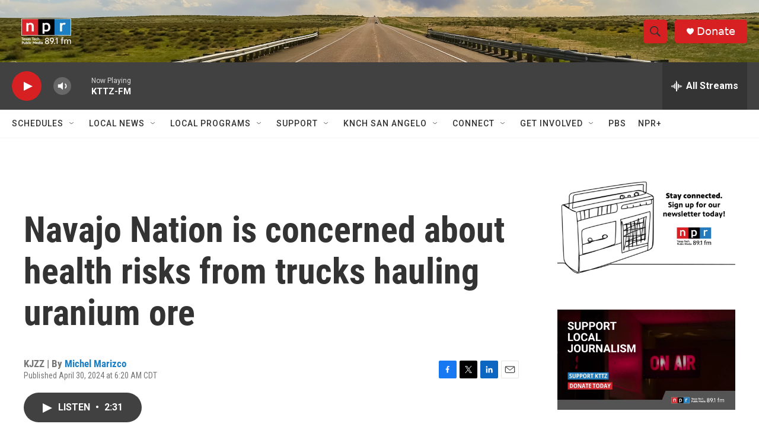

--- FILE ---
content_type: text/html;charset=UTF-8
request_url: https://radio.kttz.org/2024-04-30/navajo-nation-is-concerned-about-health-risks-from-trucks-hauling-uranium-ore
body_size: 30364
content:
<!DOCTYPE html>
<html class="ArtP aside" lang="en">
    <head>
    <meta charset="UTF-8">

    

    <style data-cssvarsponyfill="true">
        :root { --siteBgColorInverse: #121212; --primaryTextColorInverse: #ffffff; --secondaryTextColorInverse: #cccccc; --tertiaryTextColorInverse: #c5c5c5; --headerBgColorInverse: #000000; --headerBorderColorInverse: #858585; --headerTextColorInverse: #ffffff; --secC1_Inverse: #a2a2a2; --secC4_Inverse: #282828; --headerNavBarBgColorInverse: #121212; --headerMenuBgColorInverse: #ffffff; --headerMenuTextColorInverse: #6b2b85; --headerMenuTextColorHoverInverse: #6b2b85; --liveBlogTextColorInverse: #ffffff; --applyButtonColorInverse: #4485D5; --applyButtonTextColorInverse: #4485D5; --siteBgColor: #ffffff; --primaryTextColor: #333333; --secondaryTextColor: #666666; --secC1: #767676; --secC4: #f5f5f5; --secC5: #ffffff; --siteBgColor: #ffffff; --siteInverseBgColor: #000000; --linkColor: #1a7fc3; --linkHoverColor: #125c8e; --headerBgColor: #ffffff; --headerBgColorInverse: #000000; --headerBorderColor: #e6e6e6; --headerBorderColorInverse: #858585; --tertiaryTextColor: #1c1c1c; --headerTextColor: #333333; --buttonTextColor: #ffffff; --headerNavBarBgColor: #ffffff; --headerNavBarTextColor: #333333; --headerMenuBgColor: #ffffff; --headerMenuTextColor: #333333; --headerMenuTextColorHover: #68ac4d; --liveBlogTextColor: #282829; --applyButtonColor: #194173; --applyButtonTextColor: #2c4273; --primaryColor1: #414141; --primaryColor2: #d62021; --breakingColor: #ff6f00; --secC2: #dcdcdc; --secC3: #e6e6e6; --secC5: #ffffff; --linkColor: #1a7fc3; --linkHoverColor: #125c8e; --donateBGColor: #d62021; --headerIconColor: #ffffff; --hatButtonBgColor: #ffffff; --hatButtonBgHoverColor: #411c58; --hatButtonBorderColor: #411c58; --hatButtonBorderHoverColor: #ffffff; --hatButtoniconColor: #d62021; --hatButtonTextColor: #411c58; --hatButtonTextHoverColor: #ffffff; --footerTextColor: #ffffff; --footerTextBgColor: #ffffff; --footerPartnersBgColor: #000000; --listBorderColor: #000000; --gridBorderColor: #e6e6e6; --tagButtonBorderColor: #1A7FC3; --tagButtonTextColor: #1A7FC3; --breakingTextColor: #ffffff; --sectionTextColor: #ff6f00; --contentWidth: 1240px; --primaryHeadlineFont: sans-serif; --secHlFont: sans-serif; --bodyFont: sans-serif; --colorWhite: #ffffff; --colorBlack: #000000;} .fonts-loaded { --primaryHeadlineFont: "Roboto Condensed"; --secHlFont: "Roboto Condensed"; --bodyFont: "Roboto"; --liveBlogBodyFont: "Roboto";}
    </style>

    
    <meta property="og:title" content="Navajo Nation is concerned about health risks from trucks hauling uranium ore">

    <meta property="og:url" content="https://radio.kttz.org/2024-04-30/navajo-nation-is-concerned-about-health-risks-from-trucks-hauling-uranium-ore">

    <meta property="og:description" content="For the first time in decades, the U.S. will resume processing uranium ore. The Navajo Nation and others along uranium ore transport routes worry about the health risks.">

    <meta property="og:site_name" content="KTTZ">



    <meta property="og:type" content="article">

    <meta property="article:author" content="https://radio.kttz.org/people/michel-marizco">

    <meta property="article:published_time" content="2024-04-30T11:20:00">

    <meta property="article:modified_time" content="2024-04-30T11:28:19.052">

    <meta property="article:tag" content="MORNING EDITION">

    <meta property="fb:app_id" content="/KTTZ891FM">

<meta name="disqus.shortname" content="npr-kttz">
<meta name="disqus.url" content="https://radio.kttz.org/2024-04-30/navajo-nation-is-concerned-about-health-risks-from-trucks-hauling-uranium-ore">
<meta name="disqus.title" content="Navajo Nation is concerned about health risks from trucks hauling uranium ore">
<meta name="disqus.identifier" content="0000018f-2ec3-d9b2-afdf-efd340ff0000">
    
    <meta name="twitter:card" content="summary_large_image"/>
    
    
    
    
    <meta name="twitter:description" content="For the first time in decades, the U.S. will resume processing uranium ore. The Navajo Nation and others along uranium ore transport routes worry about the health risks."/>
    
    
    
    
    
    
    <meta name="twitter:title" content="Navajo Nation is concerned about health risks from trucks hauling uranium ore"/>
    



    <link data-cssvarsponyfill="true" class="Webpack-css" rel="stylesheet" href="https://npr.brightspotcdn.com/resource/00000177-1bc0-debb-a57f-dfcf4a950000/styleguide/All.min.0db89f2a608a6b13cec2d9fc84f71c45.gz.css">

    

    <style>.FooterNavigation-items-item {
    display: inline-block
}</style>
<style>[class*='-articleBody'] > ul,
[class*='-articleBody'] > ul ul {
    list-style-type: disc;
}</style>


    <meta name="viewport" content="width=device-width, initial-scale=1, viewport-fit=cover"><title>Navajo Nation is concerned about health risks from trucks hauling uranium ore | KTTZ</title><meta name="description" content="For the first time in decades, the U.S. will resume processing uranium ore. The Navajo Nation and others along uranium ore transport routes worry about the health risks."><link rel="canonical" href="https://www.npr.org/2024/04/30/1248014412/navajo-nation-is-concerned-about-health-risks-from-trucks-hauling-uranium-ore"><meta name="brightspot.contentId" content="0000018f-2ec3-d9b2-afdf-efd340ff0000"><link rel="apple-touch-icon"sizes="180x180"href="/apple-touch-icon.png"><link rel="icon"type="image/png"href="/favicon-32x32.png"><link rel="icon"type="image/png"href="/favicon-16x16.png">
    
    
    <meta name="brightspot-dataLayer" content="{
  &quot;author&quot; : &quot;Michel Marizco&quot;,
  &quot;bspStoryId&quot; : &quot;0000018f-2ec3-d9b2-afdf-efd340ff0000&quot;,
  &quot;category&quot; : &quot;&quot;,
  &quot;inlineAudio&quot; : 1,
  &quot;keywords&quot; : &quot;MORNING EDITION&quot;,
  &quot;nprCmsSite&quot; : true,
  &quot;nprStoryId&quot; : &quot;1248014412&quot;,
  &quot;pageType&quot; : &quot;news-story&quot;,
  &quot;program&quot; : &quot;&quot;,
  &quot;publishedDate&quot; : &quot;2024-04-30T06:20:00Z&quot;,
  &quot;siteName&quot; : &quot;KTTZ&quot;,
  &quot;station&quot; : &quot;KTTZ&quot;,
  &quot;stationOrgId&quot; : &quot;1177&quot;,
  &quot;storyOrgId&quot; : &quot;s95&quot;,
  &quot;storyTheme&quot; : &quot;news-story&quot;,
  &quot;storyTitle&quot; : &quot;Navajo Nation is concerned about health risks from trucks hauling uranium ore&quot;,
  &quot;timezone&quot; : &quot;America/Chicago&quot;,
  &quot;wordCount&quot; : 0,
  &quot;series&quot; : &quot;&quot;
}">
    <script id="brightspot-dataLayer">
        (function () {
            var dataValue = document.head.querySelector('meta[name="brightspot-dataLayer"]').content;
            if (dataValue) {
                window.brightspotDataLayer = JSON.parse(dataValue);
            }
        })();
    </script>

    

    

    
    <script src="https://npr.brightspotcdn.com/resource/00000177-1bc0-debb-a57f-dfcf4a950000/styleguide/All.min.b8d8be2a9ae36160a988e0da535bd976.gz.js" async></script>
    

    <meta name="gtm-dataLayer" content="{
  &quot;gtmAuthor&quot; : &quot;Michel Marizco&quot;,
  &quot;gtmBspStoryId&quot; : &quot;0000018f-2ec3-d9b2-afdf-efd340ff0000&quot;,
  &quot;gtmCategory&quot; : &quot;&quot;,
  &quot;gtmInlineAudio&quot; : 1,
  &quot;gtmKeywords&quot; : &quot;MORNING EDITION&quot;,
  &quot;gtmNprCmsSite&quot; : true,
  &quot;gtmNprStoryId&quot; : &quot;1248014412&quot;,
  &quot;gtmPageType&quot; : &quot;news-story&quot;,
  &quot;gtmProgram&quot; : &quot;&quot;,
  &quot;gtmPublishedDate&quot; : &quot;2024-04-30T06:20:00Z&quot;,
  &quot;gtmSiteName&quot; : &quot;KTTZ&quot;,
  &quot;gtmStation&quot; : &quot;KTTZ&quot;,
  &quot;gtmStationOrgId&quot; : &quot;1177&quot;,
  &quot;gtmStoryOrgId&quot; : &quot;s95&quot;,
  &quot;gtmStoryTheme&quot; : &quot;news-story&quot;,
  &quot;gtmStoryTitle&quot; : &quot;Navajo Nation is concerned about health risks from trucks hauling uranium ore&quot;,
  &quot;gtmTimezone&quot; : &quot;America/Chicago&quot;,
  &quot;gtmWordCount&quot; : 0,
  &quot;gtmSeries&quot; : &quot;&quot;
}"><script>

    (function () {
        var dataValue = document.head.querySelector('meta[name="gtm-dataLayer"]').content;
        if (dataValue) {
            window.dataLayer = window.dataLayer || [];
            dataValue = JSON.parse(dataValue);
            dataValue['event'] = 'gtmFirstView';
            window.dataLayer.push(dataValue);
        }
    })();

    (function(w,d,s,l,i){w[l]=w[l]||[];w[l].push({'gtm.start':
            new Date().getTime(),event:'gtm.js'});var f=d.getElementsByTagName(s)[0],
        j=d.createElement(s),dl=l!='dataLayer'?'&l='+l:'';j.async=true;j.src=
        'https://www.googletagmanager.com/gtm.js?id='+i+dl;f.parentNode.insertBefore(j,f);
})(window,document,'script','dataLayer','GTM-N39QFDR');</script><script>

  window.fbAsyncInit = function() {
      FB.init({
          
              appId : '/KTTZ891FM',
          
          xfbml : true,
          version : 'v2.9'
      });
  };

  (function(d, s, id){
     var js, fjs = d.getElementsByTagName(s)[0];
     if (d.getElementById(id)) {return;}
     js = d.createElement(s); js.id = id;
     js.src = "//connect.facebook.net/en_US/sdk.js";
     fjs.parentNode.insertBefore(js, fjs);
   }(document, 'script', 'facebook-jssdk'));
</script>
<script type="application/ld+json">{"@context":"http://schema.org","@type":"NewsArticle","author":[{"@context":"http://schema.org","@type":"Person","name":"Michel Marizco","url":"https://radio.kttz.org/people/michel-marizco"}],"dateModified":"2024-04-30T07:28:19Z","datePublished":"2024-04-30T07:20:00Z","headline":"Navajo Nation is concerned about health risks from trucks hauling uranium ore","mainEntityOfPage":{"@type":"NewsArticle","@id":"https://radio.kttz.org/2024-04-30/navajo-nation-is-concerned-about-health-risks-from-trucks-hauling-uranium-ore"},"publisher":{"@type":"Organization","name":"KTTZ","logo":{"@context":"http://schema.org","@type":"ImageObject","height":"60","url":"https://npr.brightspotcdn.com/dims4/default/81d729a/2147483647/resize/x60/quality/90/?url=http%3A%2F%2Fnpr-brightspot.s3.amazonaws.com%2F12%2Fda%2F2a759aa347a996d3e529014ff904%2Flogo-2-nprttu-s-white-border-wtxt-sm.png","width":"116"}}}</script><!-- no longer used, moved disqus script to be loaded by ps-disqus-comment-module.js to avoid errors --><script type="application/ld+json">{"@context":"http://schema.org","@type":"ListenAction","description":"For the first time in decades, the U.S. will resume processing uranium ore. The Navajo Nation and others along uranium ore transport routes worry about the health risks.","name":"Navajo Nation is concerned about health risks from trucks hauling uranium ore"}</script><script async="async" src="https://securepubads.g.doubleclick.net/tag/js/gpt.js"></script>
<script type="text/javascript">
    // Google tag setup
    var googletag = googletag || {};
    googletag.cmd = googletag.cmd || [];

    googletag.cmd.push(function () {
        // @see https://developers.google.com/publisher-tag/reference#googletag.PubAdsService_enableLazyLoad
        googletag.pubads().enableLazyLoad({
            fetchMarginPercent: 100, // fetch and render ads within this % of viewport
            renderMarginPercent: 100,
            mobileScaling: 1  // Same on mobile.
        });

        googletag.pubads().enableSingleRequest()
        googletag.pubads().enableAsyncRendering()
        googletag.pubads().collapseEmptyDivs()
        googletag.pubads().disableInitialLoad()
        googletag.enableServices()
    })
</script>
<script>window.addEventListener('DOMContentLoaded', (event) => {
    window.nulldurationobserver = new MutationObserver(function (mutations) {
        document.querySelectorAll('.StreamPill-duration').forEach(pill => { 
      if (pill.innerText == "LISTENNULL") {
         pill.innerText = "LISTEN"
      } 
    });
      });

      window.nulldurationobserver.observe(document.body, {
        childList: true,
        subtree: true
      });
});
</script>


    <script>
        var head = document.getElementsByTagName('head')
        head = head[0]
        var link = document.createElement('link');
        link.setAttribute('href', 'https://fonts.googleapis.com/css?family=Roboto Condensed|Roboto|Roboto:400,500,700&display=swap');
        var relList = link.relList;

        if (relList && relList.supports('preload')) {
            link.setAttribute('as', 'style');
            link.setAttribute('rel', 'preload');
            link.setAttribute('onload', 'this.rel="stylesheet"');
            link.setAttribute('crossorigin', 'anonymous');
        } else {
            link.setAttribute('rel', 'stylesheet');
        }

        head.appendChild(link);
    </script>
</head>


    <body class="Page-body" data-content-width="1240px">
    <noscript>
    <iframe src="https://www.googletagmanager.com/ns.html?id=GTM-N39QFDR" height="0" width="0" style="display:none;visibility:hidden"></iframe>
</noscript>
        

    <!-- Putting icons here, so we don't have to include in a bunch of -body hbs's -->
<svg xmlns="http://www.w3.org/2000/svg" style="display:none" id="iconsMap1" class="iconsMap">
    <symbol id="play-icon" viewBox="0 0 115 115">
        <polygon points="0,0 115,57.5 0,115" fill="currentColor" />
    </symbol>
    <symbol id="grid" viewBox="0 0 32 32">
            <g>
                <path d="M6.4,5.7 C6.4,6.166669 6.166669,6.4 5.7,6.4 L0.7,6.4 C0.233331,6.4 0,6.166669 0,5.7 L0,0.7 C0,0.233331 0.233331,0 0.7,0 L5.7,0 C6.166669,0 6.4,0.233331 6.4,0.7 L6.4,5.7 Z M19.2,5.7 C19.2,6.166669 18.966669,6.4 18.5,6.4 L13.5,6.4 C13.033331,6.4 12.8,6.166669 12.8,5.7 L12.8,0.7 C12.8,0.233331 13.033331,0 13.5,0 L18.5,0 C18.966669,0 19.2,0.233331 19.2,0.7 L19.2,5.7 Z M32,5.7 C32,6.166669 31.766669,6.4 31.3,6.4 L26.3,6.4 C25.833331,6.4 25.6,6.166669 25.6,5.7 L25.6,0.7 C25.6,0.233331 25.833331,0 26.3,0 L31.3,0 C31.766669,0 32,0.233331 32,0.7 L32,5.7 Z M6.4,18.5 C6.4,18.966669 6.166669,19.2 5.7,19.2 L0.7,19.2 C0.233331,19.2 0,18.966669 0,18.5 L0,13.5 C0,13.033331 0.233331,12.8 0.7,12.8 L5.7,12.8 C6.166669,12.8 6.4,13.033331 6.4,13.5 L6.4,18.5 Z M19.2,18.5 C19.2,18.966669 18.966669,19.2 18.5,19.2 L13.5,19.2 C13.033331,19.2 12.8,18.966669 12.8,18.5 L12.8,13.5 C12.8,13.033331 13.033331,12.8 13.5,12.8 L18.5,12.8 C18.966669,12.8 19.2,13.033331 19.2,13.5 L19.2,18.5 Z M32,18.5 C32,18.966669 31.766669,19.2 31.3,19.2 L26.3,19.2 C25.833331,19.2 25.6,18.966669 25.6,18.5 L25.6,13.5 C25.6,13.033331 25.833331,12.8 26.3,12.8 L31.3,12.8 C31.766669,12.8 32,13.033331 32,13.5 L32,18.5 Z M6.4,31.3 C6.4,31.766669 6.166669,32 5.7,32 L0.7,32 C0.233331,32 0,31.766669 0,31.3 L0,26.3 C0,25.833331 0.233331,25.6 0.7,25.6 L5.7,25.6 C6.166669,25.6 6.4,25.833331 6.4,26.3 L6.4,31.3 Z M19.2,31.3 C19.2,31.766669 18.966669,32 18.5,32 L13.5,32 C13.033331,32 12.8,31.766669 12.8,31.3 L12.8,26.3 C12.8,25.833331 13.033331,25.6 13.5,25.6 L18.5,25.6 C18.966669,25.6 19.2,25.833331 19.2,26.3 L19.2,31.3 Z M32,31.3 C32,31.766669 31.766669,32 31.3,32 L26.3,32 C25.833331,32 25.6,31.766669 25.6,31.3 L25.6,26.3 C25.6,25.833331 25.833331,25.6 26.3,25.6 L31.3,25.6 C31.766669,25.6 32,25.833331 32,26.3 L32,31.3 Z" id=""></path>
            </g>
    </symbol>
    <symbol id="radio-stream" width="18" height="19" viewBox="0 0 18 19">
        <g fill="currentColor" fill-rule="nonzero">
            <path d="M.5 8c-.276 0-.5.253-.5.565v1.87c0 .312.224.565.5.565s.5-.253.5-.565v-1.87C1 8.253.776 8 .5 8zM2.5 8c-.276 0-.5.253-.5.565v1.87c0 .312.224.565.5.565s.5-.253.5-.565v-1.87C3 8.253 2.776 8 2.5 8zM3.5 7c-.276 0-.5.276-.5.617v3.766c0 .34.224.617.5.617s.5-.276.5-.617V7.617C4 7.277 3.776 7 3.5 7zM5.5 6c-.276 0-.5.275-.5.613v5.774c0 .338.224.613.5.613s.5-.275.5-.613V6.613C6 6.275 5.776 6 5.5 6zM6.5 4c-.276 0-.5.26-.5.58v8.84c0 .32.224.58.5.58s.5-.26.5-.58V4.58C7 4.26 6.776 4 6.5 4zM8.5 0c-.276 0-.5.273-.5.61v17.78c0 .337.224.61.5.61s.5-.273.5-.61V.61C9 .273 8.776 0 8.5 0zM9.5 2c-.276 0-.5.274-.5.612v14.776c0 .338.224.612.5.612s.5-.274.5-.612V2.612C10 2.274 9.776 2 9.5 2zM11.5 5c-.276 0-.5.276-.5.616v8.768c0 .34.224.616.5.616s.5-.276.5-.616V5.616c0-.34-.224-.616-.5-.616zM12.5 6c-.276 0-.5.262-.5.584v4.832c0 .322.224.584.5.584s.5-.262.5-.584V6.584c0-.322-.224-.584-.5-.584zM14.5 7c-.276 0-.5.29-.5.647v3.706c0 .357.224.647.5.647s.5-.29.5-.647V7.647C15 7.29 14.776 7 14.5 7zM15.5 8c-.276 0-.5.253-.5.565v1.87c0 .312.224.565.5.565s.5-.253.5-.565v-1.87c0-.312-.224-.565-.5-.565zM17.5 8c-.276 0-.5.253-.5.565v1.87c0 .312.224.565.5.565s.5-.253.5-.565v-1.87c0-.312-.224-.565-.5-.565z"/>
        </g>
    </symbol>
    <symbol id="icon-magnify" viewBox="0 0 31 31">
        <g>
            <path fill-rule="evenodd" d="M22.604 18.89l-.323.566 8.719 8.8L28.255 31l-8.719-8.8-.565.404c-2.152 1.346-4.386 2.018-6.7 2.018-3.39 0-6.284-1.21-8.679-3.632C1.197 18.568 0 15.66 0 12.27c0-3.39 1.197-6.283 3.592-8.678C5.987 1.197 8.88 0 12.271 0c3.39 0 6.283 1.197 8.678 3.592 2.395 2.395 3.593 5.288 3.593 8.679 0 2.368-.646 4.574-1.938 6.62zM19.162 5.77C17.322 3.925 15.089 3 12.46 3c-2.628 0-4.862.924-6.702 2.77C3.92 7.619 3 9.862 3 12.5c0 2.639.92 4.882 2.76 6.73C7.598 21.075 9.832 22 12.46 22c2.629 0 4.862-.924 6.702-2.77C21.054 17.33 22 15.085 22 12.5c0-2.586-.946-4.83-2.838-6.73z"/>
        </g>
    </symbol>
    <symbol id="burger-menu" viewBox="0 0 14 10">
        <g>
            <path fill-rule="evenodd" d="M0 5.5v-1h14v1H0zM0 1V0h14v1H0zm0 9V9h14v1H0z"></path>
        </g>
    </symbol>
    <symbol id="close-x" viewBox="0 0 14 14">
        <g>
            <path fill-rule="nonzero" d="M6.336 7L0 .664.664 0 7 6.336 13.336 0 14 .664 7.664 7 14 13.336l-.664.664L7 7.664.664 14 0 13.336 6.336 7z"></path>
        </g>
    </symbol>
    <symbol id="share-more-arrow" viewBox="0 0 512 512" style="enable-background:new 0 0 512 512;">
        <g>
            <g>
                <path d="M512,241.7L273.643,3.343v156.152c-71.41,3.744-138.015,33.337-188.958,84.28C30.075,298.384,0,370.991,0,448.222v60.436
                    l29.069-52.985c45.354-82.671,132.173-134.027,226.573-134.027c5.986,0,12.004,0.212,18.001,0.632v157.779L512,241.7z
                    M255.642,290.666c-84.543,0-163.661,36.792-217.939,98.885c26.634-114.177,129.256-199.483,251.429-199.483h15.489V78.131
                    l163.568,163.568L304.621,405.267V294.531l-13.585-1.683C279.347,291.401,267.439,290.666,255.642,290.666z"></path>
            </g>
        </g>
    </symbol>
    <symbol id="chevron" viewBox="0 0 100 100">
        <g>
            <path d="M22.4566257,37.2056786 L-21.4456527,71.9511488 C-22.9248661,72.9681457 -24.9073712,72.5311671 -25.8758148,70.9765924 L-26.9788683,69.2027424 C-27.9450684,67.6481676 -27.5292733,65.5646602 -26.0500598,64.5484493 L20.154796,28.2208967 C21.5532435,27.2597011 23.3600078,27.2597011 24.759951,28.2208967 L71.0500598,64.4659264 C72.5292733,65.4829232 72.9450684,67.5672166 71.9788683,69.1217913 L70.8750669,70.8956413 C69.9073712,72.4502161 67.9241183,72.8848368 66.4449048,71.8694118 L22.4566257,37.2056786 Z" id="Transparent-Chevron" transform="translate(22.500000, 50.000000) rotate(90.000000) translate(-22.500000, -50.000000) "></path>
        </g>
    </symbol>
</svg>

<svg xmlns="http://www.w3.org/2000/svg" style="display:none" id="iconsMap2" class="iconsMap">
    <symbol id="mono-icon-facebook" viewBox="0 0 10 19">
        <path fill-rule="evenodd" d="M2.707 18.25V10.2H0V7h2.707V4.469c0-1.336.375-2.373 1.125-3.112C4.582.62 5.578.25 6.82.25c1.008 0 1.828.047 2.461.14v2.848H7.594c-.633 0-1.067.14-1.301.422-.188.235-.281.61-.281 1.125V7H9l-.422 3.2H6.012v8.05H2.707z"></path>
    </symbol>
    <symbol id="mono-icon-instagram" viewBox="0 0 17 17">
        <g>
            <path fill-rule="evenodd" d="M8.281 4.207c.727 0 1.4.182 2.022.545a4.055 4.055 0 0 1 1.476 1.477c.364.62.545 1.294.545 2.021 0 .727-.181 1.4-.545 2.021a4.055 4.055 0 0 1-1.476 1.477 3.934 3.934 0 0 1-2.022.545c-.726 0-1.4-.182-2.021-.545a4.055 4.055 0 0 1-1.477-1.477 3.934 3.934 0 0 1-.545-2.021c0-.727.182-1.4.545-2.021A4.055 4.055 0 0 1 6.26 4.752a3.934 3.934 0 0 1 2.021-.545zm0 6.68a2.54 2.54 0 0 0 1.864-.774 2.54 2.54 0 0 0 .773-1.863 2.54 2.54 0 0 0-.773-1.863 2.54 2.54 0 0 0-1.864-.774 2.54 2.54 0 0 0-1.863.774 2.54 2.54 0 0 0-.773 1.863c0 .727.257 1.348.773 1.863a2.54 2.54 0 0 0 1.863.774zM13.45 4.03c-.023.258-.123.48-.299.668a.856.856 0 0 1-.65.281.913.913 0 0 1-.668-.28.913.913 0 0 1-.281-.669c0-.258.094-.48.281-.668a.913.913 0 0 1 .668-.28c.258 0 .48.093.668.28.187.188.281.41.281.668zm2.672.95c.023.656.035 1.746.035 3.269 0 1.523-.017 2.62-.053 3.287-.035.668-.134 1.248-.298 1.74a4.098 4.098 0 0 1-.967 1.53 4.098 4.098 0 0 1-1.53.966c-.492.164-1.072.264-1.74.3-.668.034-1.763.052-3.287.052-1.523 0-2.619-.018-3.287-.053-.668-.035-1.248-.146-1.74-.334a3.747 3.747 0 0 1-1.53-.931 4.098 4.098 0 0 1-.966-1.53c-.164-.492-.264-1.072-.299-1.74C.424 10.87.406 9.773.406 8.25S.424 5.63.46 4.963c.035-.668.135-1.248.299-1.74.21-.586.533-1.096.967-1.53A4.098 4.098 0 0 1 3.254.727c.492-.164 1.072-.264 1.74-.3C5.662.394 6.758.376 8.281.376c1.524 0 2.62.018 3.287.053.668.035 1.248.135 1.74.299a4.098 4.098 0 0 1 2.496 2.496c.165.492.27 1.078.317 1.757zm-1.687 7.91c.14-.399.234-1.032.28-1.899.024-.515.036-1.242.036-2.18V7.689c0-.961-.012-1.688-.035-2.18-.047-.89-.14-1.524-.281-1.899a2.537 2.537 0 0 0-1.512-1.511c-.375-.14-1.008-.235-1.899-.282a51.292 51.292 0 0 0-2.18-.035H7.72c-.938 0-1.664.012-2.18.035-.867.047-1.5.141-1.898.282a2.537 2.537 0 0 0-1.512 1.511c-.14.375-.234 1.008-.281 1.899a51.292 51.292 0 0 0-.036 2.18v1.125c0 .937.012 1.664.036 2.18.047.866.14 1.5.28 1.898.306.726.81 1.23 1.513 1.511.398.141 1.03.235 1.898.282.516.023 1.242.035 2.18.035h1.125c.96 0 1.687-.012 2.18-.035.89-.047 1.523-.141 1.898-.282.726-.304 1.23-.808 1.512-1.511z"></path>
        </g>
    </symbol>
    <symbol id="mono-icon-email" viewBox="0 0 512 512">
        <g>
            <path d="M67,148.7c11,5.8,163.8,89.1,169.5,92.1c5.7,3,11.5,4.4,20.5,4.4c9,0,14.8-1.4,20.5-4.4c5.7-3,158.5-86.3,169.5-92.1
                c4.1-2.1,11-5.9,12.5-10.2c2.6-7.6-0.2-10.5-11.3-10.5H257H65.8c-11.1,0-13.9,3-11.3,10.5C56,142.9,62.9,146.6,67,148.7z"></path>
            <path d="M455.7,153.2c-8.2,4.2-81.8,56.6-130.5,88.1l82.2,92.5c2,2,2.9,4.4,1.8,5.6c-1.2,1.1-3.8,0.5-5.9-1.4l-98.6-83.2
                c-14.9,9.6-25.4,16.2-27.2,17.2c-7.7,3.9-13.1,4.4-20.5,4.4c-7.4,0-12.8-0.5-20.5-4.4c-1.9-1-12.3-7.6-27.2-17.2l-98.6,83.2
                c-2,2-4.7,2.6-5.9,1.4c-1.2-1.1-0.3-3.6,1.7-5.6l82.1-92.5c-48.7-31.5-123.1-83.9-131.3-88.1c-8.8-4.5-9.3,0.8-9.3,4.9
                c0,4.1,0,205,0,205c0,9.3,13.7,20.9,23.5,20.9H257h185.5c9.8,0,21.5-11.7,21.5-20.9c0,0,0-201,0-205
                C464,153.9,464.6,148.7,455.7,153.2z"></path>
        </g>
    </symbol>
    <symbol id="default-image" width="24" height="24" viewBox="0 0 24 24" fill="none" stroke="currentColor" stroke-width="2" stroke-linecap="round" stroke-linejoin="round" class="feather feather-image">
        <rect x="3" y="3" width="18" height="18" rx="2" ry="2"></rect>
        <circle cx="8.5" cy="8.5" r="1.5"></circle>
        <polyline points="21 15 16 10 5 21"></polyline>
    </symbol>
    <symbol id="icon-email" width="18px" viewBox="0 0 20 14">
        <g id="Symbols" stroke="none" stroke-width="1" fill="none" fill-rule="evenodd" stroke-linecap="round" stroke-linejoin="round">
            <g id="social-button-bar" transform="translate(-125.000000, -8.000000)" stroke="#000000">
                <g id="Group-2" transform="translate(120.000000, 0.000000)">
                    <g id="envelope" transform="translate(6.000000, 9.000000)">
                        <path d="M17.5909091,10.6363636 C17.5909091,11.3138182 17.0410909,11.8636364 16.3636364,11.8636364 L1.63636364,11.8636364 C0.958909091,11.8636364 0.409090909,11.3138182 0.409090909,10.6363636 L0.409090909,1.63636364 C0.409090909,0.958090909 0.958909091,0.409090909 1.63636364,0.409090909 L16.3636364,0.409090909 C17.0410909,0.409090909 17.5909091,0.958090909 17.5909091,1.63636364 L17.5909091,10.6363636 L17.5909091,10.6363636 Z" id="Stroke-406"></path>
                        <polyline id="Stroke-407" points="17.1818182 0.818181818 9 7.36363636 0.818181818 0.818181818"></polyline>
                    </g>
                </g>
            </g>
        </g>
    </symbol>
    <symbol id="mono-icon-print" viewBox="0 0 12 12">
        <g fill-rule="evenodd">
            <path fill-rule="nonzero" d="M9 10V7H3v3H1a1 1 0 0 1-1-1V4a1 1 0 0 1 1-1h10a1 1 0 0 1 1 1v3.132A2.868 2.868 0 0 1 9.132 10H9zm.5-4.5a1 1 0 1 0 0-2 1 1 0 0 0 0 2zM3 0h6v2H3z"></path>
            <path d="M4 8h4v4H4z"></path>
        </g>
    </symbol>
    <symbol id="mono-icon-copylink" viewBox="0 0 12 12">
        <g fill-rule="evenodd">
            <path d="M10.199 2.378c.222.205.4.548.465.897.062.332.016.614-.132.774L8.627 6.106c-.187.203-.512.232-.75-.014a.498.498 0 0 0-.706.028.499.499 0 0 0 .026.706 1.509 1.509 0 0 0 2.165-.04l1.903-2.06c.37-.398.506-.98.382-1.636-.105-.557-.392-1.097-.77-1.445L9.968.8C9.591.452 9.03.208 8.467.145 7.803.072 7.233.252 6.864.653L4.958 2.709a1.509 1.509 0 0 0 .126 2.161.5.5 0 1 0 .68-.734c-.264-.218-.26-.545-.071-.747L7.597 1.33c.147-.16.425-.228.76-.19.353.038.71.188.931.394l.91.843.001.001zM1.8 9.623c-.222-.205-.4-.549-.465-.897-.062-.332-.016-.614.132-.774l1.905-2.057c.187-.203.512-.232.75.014a.498.498 0 0 0 .706-.028.499.499 0 0 0-.026-.706 1.508 1.508 0 0 0-2.165.04L.734 7.275c-.37.399-.506.98-.382 1.637.105.557.392 1.097.77 1.445l.91.843c.376.35.937.594 1.5.656.664.073 1.234-.106 1.603-.507L7.04 9.291a1.508 1.508 0 0 0-.126-2.16.5.5 0 0 0-.68.734c.264.218.26.545.071.747l-1.904 2.057c-.147.16-.425.228-.76.191-.353-.038-.71-.188-.931-.394l-.91-.843z"></path>
            <path d="M8.208 3.614a.5.5 0 0 0-.707.028L3.764 7.677a.5.5 0 0 0 .734.68L8.235 4.32a.5.5 0 0 0-.027-.707"></path>
        </g>
    </symbol>
    <symbol id="mono-icon-linkedin" viewBox="0 0 16 17">
        <g fill-rule="evenodd">
            <path d="M3.734 16.125H.464V5.613h3.27zM2.117 4.172c-.515 0-.96-.188-1.336-.563A1.825 1.825 0 0 1 .22 2.273c0-.515.187-.96.562-1.335.375-.375.82-.563 1.336-.563.516 0 .961.188 1.336.563.375.375.563.82.563 1.335 0 .516-.188.961-.563 1.336-.375.375-.82.563-1.336.563zM15.969 16.125h-3.27v-5.133c0-.844-.07-1.453-.21-1.828-.259-.633-.762-.95-1.512-.95s-1.278.282-1.582.845c-.235.421-.352 1.043-.352 1.863v5.203H5.809V5.613h3.128v1.442h.036c.234-.469.609-.856 1.125-1.16.562-.375 1.218-.563 1.968-.563 1.524 0 2.59.48 3.2 1.441.468.774.703 1.97.703 3.586v5.766z"></path>
        </g>
    </symbol>
    <symbol id="mono-icon-pinterest" viewBox="0 0 512 512">
        <g>
            <path d="M256,32C132.3,32,32,132.3,32,256c0,91.7,55.2,170.5,134.1,205.2c-0.6-15.6-0.1-34.4,3.9-51.4
                c4.3-18.2,28.8-122.1,28.8-122.1s-7.2-14.3-7.2-35.4c0-33.2,19.2-58,43.2-58c20.4,0,30.2,15.3,30.2,33.6
                c0,20.5-13.1,51.1-19.8,79.5c-5.6,23.8,11.9,43.1,35.4,43.1c42.4,0,71-54.5,71-119.1c0-49.1-33.1-85.8-93.2-85.8
                c-67.9,0-110.3,50.7-110.3,107.3c0,19.5,5.8,33.3,14.8,43.9c4.1,4.9,4.7,6.9,3.2,12.5c-1.1,4.1-3.5,14-4.6,18
                c-1.5,5.7-6.1,7.7-11.2,5.6c-31.3-12.8-45.9-47-45.9-85.6c0-63.6,53.7-139.9,160.1-139.9c85.5,0,141.8,61.9,141.8,128.3
                c0,87.9-48.9,153.5-120.9,153.5c-24.2,0-46.9-13.1-54.7-27.9c0,0-13,51.6-15.8,61.6c-4.7,17.3-14,34.5-22.5,48
                c20.1,5.9,41.4,9.2,63.5,9.2c123.7,0,224-100.3,224-224C480,132.3,379.7,32,256,32z"></path>
        </g>
    </symbol>
    <symbol id="mono-icon-tumblr" viewBox="0 0 512 512">
        <g>
            <path d="M321.2,396.3c-11.8,0-22.4-2.8-31.5-8.3c-6.9-4.1-11.5-9.6-14-16.4c-2.6-6.9-3.6-22.3-3.6-46.4V224h96v-64h-96V48h-61.9
                c-2.7,21.5-7.5,44.7-14.5,58.6c-7,13.9-14,25.8-25.6,35.7c-11.6,9.9-25.6,17.9-41.9,23.3V224h48v140.4c0,19,2,33.5,5.9,43.5
                c4,10,11.1,19.5,21.4,28.4c10.3,8.9,22.8,15.7,37.3,20.5c14.6,4.8,31.4,7.2,50.4,7.2c16.7,0,30.3-1.7,44.7-5.1
                c14.4-3.4,30.5-9.3,48.2-17.6v-65.6C363.2,389.4,342.3,396.3,321.2,396.3z"></path>
        </g>
    </symbol>
    <symbol id="mono-icon-twitter" viewBox="0 0 1200 1227">
        <g>
            <path d="M714.163 519.284L1160.89 0H1055.03L667.137 450.887L357.328 0H0L468.492 681.821L0 1226.37H105.866L515.491
            750.218L842.672 1226.37H1200L714.137 519.284H714.163ZM569.165 687.828L521.697 619.934L144.011 79.6944H306.615L611.412
            515.685L658.88 583.579L1055.08 1150.3H892.476L569.165 687.854V687.828Z" fill="white"></path>
        </g>
    </symbol>
    <symbol id="mono-icon-youtube" viewBox="0 0 512 512">
        <g>
            <path fill-rule="evenodd" d="M508.6,148.8c0-45-33.1-81.2-74-81.2C379.2,65,322.7,64,265,64c-3,0-6,0-9,0s-6,0-9,0c-57.6,0-114.2,1-169.6,3.6
                c-40.8,0-73.9,36.4-73.9,81.4C1,184.6-0.1,220.2,0,255.8C-0.1,291.4,1,327,3.4,362.7c0,45,33.1,81.5,73.9,81.5
                c58.2,2.7,117.9,3.9,178.6,3.8c60.8,0.2,120.3-1,178.6-3.8c40.9,0,74-36.5,74-81.5c2.4-35.7,3.5-71.3,3.4-107
                C512.1,220.1,511,184.5,508.6,148.8z M207,353.9V157.4l145,98.2L207,353.9z"></path>
        </g>
    </symbol>
    <symbol id="mono-icon-flipboard" viewBox="0 0 500 500">
        <g>
            <path d="M0,0V500H500V0ZM400,200H300V300H200V400H100V100H400Z"></path>
        </g>
    </symbol>
    <symbol id="mono-icon-bluesky" viewBox="0 0 568 501">
        <g>
            <path d="M123.121 33.6637C188.241 82.5526 258.281 181.681 284 234.873C309.719 181.681 379.759 82.5526 444.879
            33.6637C491.866 -1.61183 568 -28.9064 568 57.9464C568 75.2916 558.055 203.659 552.222 224.501C531.947 296.954
            458.067 315.434 392.347 304.249C507.222 323.8 536.444 388.56 473.333 453.32C353.473 576.312 301.061 422.461
            287.631 383.039C285.169 375.812 284.017 372.431 284 375.306C283.983 372.431 282.831 375.812 280.369 383.039C266.939
            422.461 214.527 576.312 94.6667 453.32C31.5556 388.56 60.7778 323.8 175.653 304.249C109.933 315.434 36.0535
            296.954 15.7778 224.501C9.94525 203.659 0 75.2916 0 57.9464C0 -28.9064 76.1345 -1.61183 123.121 33.6637Z"
            fill="white">
            </path>
        </g>
    </symbol>
    <symbol id="mono-icon-threads" viewBox="0 0 192 192">
        <g>
            <path d="M141.537 88.9883C140.71 88.5919 139.87 88.2104 139.019 87.8451C137.537 60.5382 122.616 44.905 97.5619 44.745C97.4484 44.7443 97.3355 44.7443 97.222 44.7443C82.2364 44.7443 69.7731 51.1409 62.102 62.7807L75.881 72.2328C81.6116 63.5383 90.6052 61.6848 97.2286 61.6848C97.3051 61.6848 97.3819 61.6848 97.4576 61.6855C105.707 61.7381 111.932 64.1366 115.961 68.814C118.893 72.2193 120.854 76.925 121.825 82.8638C114.511 81.6207 106.601 81.2385 98.145 81.7233C74.3247 83.0954 59.0111 96.9879 60.0396 116.292C60.5615 126.084 65.4397 134.508 73.775 140.011C80.8224 144.663 89.899 146.938 99.3323 146.423C111.79 145.74 121.563 140.987 128.381 132.296C133.559 125.696 136.834 117.143 138.28 106.366C144.217 109.949 148.617 114.664 151.047 120.332C155.179 129.967 155.42 145.8 142.501 158.708C131.182 170.016 117.576 174.908 97.0135 175.059C74.2042 174.89 56.9538 167.575 45.7381 153.317C35.2355 139.966 29.8077 120.682 29.6052 96C29.8077 71.3178 35.2355 52.0336 45.7381 38.6827C56.9538 24.4249 74.2039 17.11 97.0132 16.9405C119.988 17.1113 137.539 24.4614 149.184 38.788C154.894 45.8136 159.199 54.6488 162.037 64.9503L178.184 60.6422C174.744 47.9622 169.331 37.0357 161.965 27.974C147.036 9.60668 125.202 0.195148 97.0695 0H96.9569C68.8816 0.19447 47.2921 9.6418 32.7883 28.0793C19.8819 44.4864 13.2244 67.3157 13.0007 95.9325L13 96L13.0007 96.0675C13.2244 124.684 19.8819 147.514 32.7883 163.921C47.2921 182.358 68.8816 191.806 96.9569 192H97.0695C122.03 191.827 139.624 185.292 154.118 170.811C173.081 151.866 172.51 128.119 166.26 113.541C161.776 103.087 153.227 94.5962 141.537 88.9883ZM98.4405 129.507C88.0005 130.095 77.1544 125.409 76.6196 115.372C76.2232 107.93 81.9158 99.626 99.0812 98.6368C101.047 98.5234 102.976 98.468 104.871 98.468C111.106 98.468 116.939 99.0737 122.242 100.233C120.264 124.935 108.662 128.946 98.4405 129.507Z" fill="white"></path>
        </g>
    </symbol>
 </svg>

<svg xmlns="http://www.w3.org/2000/svg" style="display:none" id="iconsMap3" class="iconsMap">
    <symbol id="volume-mute" x="0px" y="0px" viewBox="0 0 24 24" style="enable-background:new 0 0 24 24;">
        <polygon fill="currentColor" points="11,5 6,9 2,9 2,15 6,15 11,19 "/>
        <line style="fill:none;stroke:currentColor;stroke-width:2;stroke-linecap:round;stroke-linejoin:round;" x1="23" y1="9" x2="17" y2="15"/>
        <line style="fill:none;stroke:currentColor;stroke-width:2;stroke-linecap:round;stroke-linejoin:round;" x1="17" y1="9" x2="23" y2="15"/>
    </symbol>
    <symbol id="volume-low" x="0px" y="0px" viewBox="0 0 24 24" style="enable-background:new 0 0 24 24;" xml:space="preserve">
        <polygon fill="currentColor" points="11,5 6,9 2,9 2,15 6,15 11,19 "/>
    </symbol>
    <symbol id="volume-mid" x="0px" y="0px" viewBox="0 0 24 24" style="enable-background:new 0 0 24 24;">
        <polygon fill="currentColor" points="11,5 6,9 2,9 2,15 6,15 11,19 "/>
        <path style="fill:none;stroke:currentColor;stroke-width:2;stroke-linecap:round;stroke-linejoin:round;" d="M15.5,8.5c2,2,2,5.1,0,7.1"/>
    </symbol>
    <symbol id="volume-high" x="0px" y="0px" viewBox="0 0 24 24" style="enable-background:new 0 0 24 24;">
        <polygon fill="currentColor" points="11,5 6,9 2,9 2,15 6,15 11,19 "/>
        <path style="fill:none;stroke:currentColor;stroke-width:2;stroke-linecap:round;stroke-linejoin:round;" d="M19.1,4.9c3.9,3.9,3.9,10.2,0,14.1 M15.5,8.5c2,2,2,5.1,0,7.1"/>
    </symbol>
    <symbol id="pause-icon" viewBox="0 0 12 16">
        <rect x="0" y="0" width="4" height="16" fill="currentColor"></rect>
        <rect x="8" y="0" width="4" height="16" fill="currentColor"></rect>
    </symbol>
    <symbol id="heart" viewBox="0 0 24 24">
        <g>
            <path d="M12 4.435c-1.989-5.399-12-4.597-12 3.568 0 4.068 3.06 9.481 12 14.997 8.94-5.516 12-10.929 12-14.997 0-8.118-10-8.999-12-3.568z"/>
        </g>
    </symbol>
    <symbol id="icon-location" width="24" height="24" viewBox="0 0 24 24" fill="currentColor" stroke="currentColor" stroke-width="2" stroke-linecap="round" stroke-linejoin="round" class="feather feather-map-pin">
        <path d="M21 10c0 7-9 13-9 13s-9-6-9-13a9 9 0 0 1 18 0z" fill="currentColor" fill-opacity="1"></path>
        <circle cx="12" cy="10" r="5" fill="#ffffff"></circle>
    </symbol>
    <symbol id="icon-ticket" width="23px" height="15px" viewBox="0 0 23 15">
        <g stroke="none" stroke-width="1" fill="none" fill-rule="evenodd">
            <g transform="translate(-625.000000, -1024.000000)">
                <g transform="translate(625.000000, 1024.000000)">
                    <path d="M0,12.057377 L0,3.94262296 C0.322189879,4.12588308 0.696256938,4.23076923 1.0952381,4.23076923 C2.30500469,4.23076923 3.28571429,3.26645946 3.28571429,2.07692308 C3.28571429,1.68461385 3.17904435,1.31680209 2.99266757,1 L20.0073324,1 C19.8209556,1.31680209 19.7142857,1.68461385 19.7142857,2.07692308 C19.7142857,3.26645946 20.6949953,4.23076923 21.9047619,4.23076923 C22.3037431,4.23076923 22.6778101,4.12588308 23,3.94262296 L23,12.057377 C22.6778101,11.8741169 22.3037431,11.7692308 21.9047619,11.7692308 C20.6949953,11.7692308 19.7142857,12.7335405 19.7142857,13.9230769 C19.7142857,14.3153862 19.8209556,14.6831979 20.0073324,15 L2.99266757,15 C3.17904435,14.6831979 3.28571429,14.3153862 3.28571429,13.9230769 C3.28571429,12.7335405 2.30500469,11.7692308 1.0952381,11.7692308 C0.696256938,11.7692308 0.322189879,11.8741169 -2.13162821e-14,12.057377 Z" fill="currentColor"></path>
                    <path d="M14.5,0.533333333 L14.5,15.4666667" stroke="#FFFFFF" stroke-linecap="square" stroke-dasharray="2"></path>
                </g>
            </g>
        </g>
    </symbol>
    <symbol id="icon-refresh" width="24" height="24" viewBox="0 0 24 24" fill="none" stroke="currentColor" stroke-width="2" stroke-linecap="round" stroke-linejoin="round" class="feather feather-refresh-cw">
        <polyline points="23 4 23 10 17 10"></polyline>
        <polyline points="1 20 1 14 7 14"></polyline>
        <path d="M3.51 9a9 9 0 0 1 14.85-3.36L23 10M1 14l4.64 4.36A9 9 0 0 0 20.49 15"></path>
    </symbol>

    <symbol>
    <g id="mono-icon-link-post" stroke="none" stroke-width="1" fill="none" fill-rule="evenodd">
        <g transform="translate(-313.000000, -10148.000000)" fill="#000000" fill-rule="nonzero">
            <g transform="translate(306.000000, 10142.000000)">
                <path d="M14.0614027,11.2506973 L14.3070318,11.2618997 C15.6181751,11.3582102 16.8219637,12.0327684 17.6059678,13.1077805 C17.8500396,13.4424472 17.7765978,13.9116075 17.441931,14.1556793 C17.1072643,14.3997511 16.638104,14.3263093 16.3940322,13.9916425 C15.8684436,13.270965 15.0667922,12.8217495 14.1971448,12.7578692 C13.3952042,12.6989624 12.605753,12.9728728 12.0021966,13.5148801 L11.8552806,13.6559298 L9.60365896,15.9651545 C8.45118119,17.1890154 8.4677248,19.1416686 9.64054436,20.3445766 C10.7566428,21.4893084 12.5263723,21.5504727 13.7041492,20.5254372 L13.8481981,20.3916503 L15.1367586,19.070032 C15.4259192,18.7734531 15.9007548,18.7674393 16.1973338,19.0565998 C16.466951,19.3194731 16.4964317,19.7357968 16.282313,20.0321436 L16.2107659,20.117175 L14.9130245,21.4480474 C13.1386707,23.205741 10.3106091,23.1805355 8.5665371,21.3917196 C6.88861294,19.6707486 6.81173139,16.9294487 8.36035888,15.1065701 L8.5206409,14.9274155 L10.7811785,12.6088842 C11.6500838,11.7173642 12.8355419,11.2288664 14.0614027,11.2506973 Z M22.4334629,7.60828039 C24.1113871,9.32925141 24.1882686,12.0705513 22.6396411,13.8934299 L22.4793591,14.0725845 L20.2188215,16.3911158 C19.2919892,17.3420705 18.0049901,17.8344754 16.6929682,17.7381003 C15.3818249,17.6417898 14.1780363,16.9672316 13.3940322,15.8922195 C13.1499604,15.5575528 13.2234022,15.0883925 13.558069,14.8443207 C13.8927357,14.6002489 14.361896,14.6736907 14.6059678,15.0083575 C15.1315564,15.729035 15.9332078,16.1782505 16.8028552,16.2421308 C17.6047958,16.3010376 18.394247,16.0271272 18.9978034,15.4851199 L19.1447194,15.3440702 L21.396341,13.0348455 C22.5488188,11.8109846 22.5322752,9.85833141 21.3594556,8.65542337 C20.2433572,7.51069163 18.4736277,7.44952726 17.2944986,8.47594561 L17.1502735,8.60991269 L15.8541776,9.93153101 C15.5641538,10.2272658 15.0893026,10.2318956 14.7935678,9.94187181 C14.524718,9.67821384 14.4964508,9.26180596 14.7114324,8.96608447 L14.783227,8.88126205 L16.0869755,7.55195256 C17.8613293,5.79425896 20.6893909,5.81946452 22.4334629,7.60828039 Z" id="Icon-Link"></path>
            </g>
        </g>
    </g>
    </symbol>
    <symbol id="icon-passport-badge" viewBox="0 0 80 80">
        <g fill="none" fill-rule="evenodd">
            <path fill="#5680FF" d="M0 0L80 0 0 80z" transform="translate(-464.000000, -281.000000) translate(100.000000, 180.000000) translate(364.000000, 101.000000)"/>
            <g fill="#FFF" fill-rule="nonzero">
                <path d="M17.067 31.676l-3.488-11.143-11.144-3.488 11.144-3.488 3.488-11.144 3.488 11.166 11.143 3.488-11.143 3.466-3.488 11.143zm4.935-19.567l1.207.373 2.896-4.475-4.497 2.895.394 1.207zm-9.871 0l.373-1.207-4.497-2.895 2.895 4.475 1.229-.373zm9.871 9.893l-.373 1.207 4.497 2.896-2.895-4.497-1.229.394zm-9.871 0l-1.207-.373-2.895 4.497 4.475-2.895-.373-1.229zm22.002-4.935c0 9.41-7.634 17.066-17.066 17.066C7.656 34.133 0 26.5 0 17.067 0 7.634 7.634 0 17.067 0c9.41 0 17.066 7.634 17.066 17.067zm-2.435 0c0-8.073-6.559-14.632-14.631-14.632-8.073 0-14.632 6.559-14.632 14.632 0 8.072 6.559 14.631 14.632 14.631 8.072-.022 14.631-6.58 14.631-14.631z" transform="translate(-464.000000, -281.000000) translate(100.000000, 180.000000) translate(364.000000, 101.000000) translate(6.400000, 6.400000)"/>
            </g>
        </g>
    </symbol>
    <symbol id="icon-passport-badge-circle" viewBox="0 0 45 45">
        <g fill="none" fill-rule="evenodd">
            <circle cx="23.5" cy="23" r="20.5" fill="#5680FF"/>
            <g fill="#FFF" fill-rule="nonzero">
                <path d="M17.067 31.676l-3.488-11.143-11.144-3.488 11.144-3.488 3.488-11.144 3.488 11.166 11.143 3.488-11.143 3.466-3.488 11.143zm4.935-19.567l1.207.373 2.896-4.475-4.497 2.895.394 1.207zm-9.871 0l.373-1.207-4.497-2.895 2.895 4.475 1.229-.373zm9.871 9.893l-.373 1.207 4.497 2.896-2.895-4.497-1.229.394zm-9.871 0l-1.207-.373-2.895 4.497 4.475-2.895-.373-1.229zm22.002-4.935c0 9.41-7.634 17.066-17.066 17.066C7.656 34.133 0 26.5 0 17.067 0 7.634 7.634 0 17.067 0c9.41 0 17.066 7.634 17.066 17.067zm-2.435 0c0-8.073-6.559-14.632-14.631-14.632-8.073 0-14.632 6.559-14.632 14.632 0 8.072 6.559 14.631 14.632 14.631 8.072-.022 14.631-6.58 14.631-14.631z" transform="translate(-464.000000, -281.000000) translate(100.000000, 180.000000) translate(364.000000, 101.000000) translate(6.400000, 6.400000)"/>
            </g>
        </g>
    </symbol>
    <symbol id="icon-pbs-charlotte-passport-navy" viewBox="0 0 401 42">
        <g fill="none" fill-rule="evenodd">
            <g transform="translate(-91.000000, -1361.000000) translate(89.000000, 1275.000000) translate(2.828125, 86.600000) translate(217.623043, -0.000000)">
                <circle cx="20.435" cy="20.435" r="20.435" fill="#5680FF"/>
                <path fill="#FFF" fill-rule="nonzero" d="M20.435 36.115l-3.743-11.96-11.96-3.743 11.96-3.744 3.743-11.96 3.744 11.984 11.96 3.743-11.96 3.72-3.744 11.96zm5.297-21l1.295.4 3.108-4.803-4.826 3.108.423 1.295zm-10.594 0l.4-1.295-4.826-3.108 3.108 4.803 1.318-.4zm10.594 10.617l-.4 1.295 4.826 3.108-3.107-4.826-1.319.423zm-10.594 0l-1.295-.4-3.107 4.826 4.802-3.107-.4-1.319zm23.614-5.297c0 10.1-8.193 18.317-18.317 18.317-10.1 0-18.316-8.193-18.316-18.317 0-10.123 8.193-18.316 18.316-18.316 10.1 0 18.317 8.193 18.317 18.316zm-2.614 0c0-8.664-7.039-15.703-15.703-15.703S4.732 11.772 4.732 20.435c0 8.664 7.04 15.703 15.703 15.703 8.664-.023 15.703-7.063 15.703-15.703z"/>
            </g>
            <path fill="currentColor" fill-rule="nonzero" d="M4.898 31.675v-8.216h2.1c2.866 0 5.075-.658 6.628-1.975 1.554-1.316 2.33-3.217 2.33-5.703 0-2.39-.729-4.19-2.187-5.395-1.46-1.206-3.59-1.81-6.391-1.81H0v23.099h4.898zm1.611-12.229H4.898V12.59h2.227c1.338 0 2.32.274 2.947.821.626.548.94 1.396.94 2.544 0 1.137-.374 2.004-1.122 2.599-.748.595-1.875.892-3.38.892zm22.024 12.229c2.612 0 4.68-.59 6.201-1.77 1.522-1.18 2.283-2.823 2.283-4.93 0-1.484-.324-2.674-.971-3.57-.648-.895-1.704-1.506-3.168-1.832v-.158c1.074-.18 1.935-.711 2.583-1.596.648-.885.972-2.017.972-3.397 0-2.032-.74-3.515-2.22-4.447-1.48-.932-3.858-1.398-7.133-1.398H19.89v23.098h8.642zm-.9-13.95h-2.844V12.59h2.575c1.401 0 2.425.192 3.073.576.648.385.972 1.02.972 1.904 0 .948-.298 1.627-.893 2.038-.595.41-1.556.616-2.883.616zm.347 9.905H24.79v-6.02h3.033c2.739 0 4.108.96 4.108 2.876 0 1.064-.321 1.854-.964 2.37-.642.516-1.638.774-2.986.774zm18.343 4.36c2.676 0 4.764-.6 6.265-1.8 1.5-1.201 2.251-2.844 2.251-4.93 0-1.506-.4-2.778-1.2-3.815-.801-1.038-2.281-2.072-4.44-3.105-1.633-.779-2.668-1.319-3.105-1.619-.437-.3-.755-.61-.955-.932-.2-.321-.3-.698-.3-1.13 0-.695.247-1.258.742-1.69.495-.432 1.206-.648 2.133-.648.78 0 1.572.1 2.377.3.806.2 1.825.553 3.058 1.059l1.58-3.808c-1.19-.516-2.33-.916-3.421-1.2-1.09-.285-2.236-.427-3.436-.427-2.444 0-4.358.585-5.743 1.754-1.385 1.169-2.078 2.775-2.078 4.818 0 1.085.211 2.033.632 2.844.422.811.985 1.522 1.69 2.133.706.61 1.765 1.248 3.176 1.912 1.506.716 2.504 1.237 2.994 1.564.49.326.861.666 1.114 1.019.253.353.38.755.38 1.208 0 .811-.288 1.422-.862 1.833-.574.41-1.398.616-2.472.616-.896 0-1.883-.142-2.963-.426-1.08-.285-2.398-.775-3.957-1.47v4.55c1.896.927 4.076 1.39 6.54 1.39zm29.609 0c2.338 0 4.455-.394 6.351-1.184v-4.108c-2.307.811-4.27 1.216-5.893 1.216-3.865 0-5.798-2.575-5.798-7.725 0-2.475.506-4.405 1.517-5.79 1.01-1.385 2.438-2.078 4.281-2.078.843 0 1.701.153 2.575.458.874.306 1.743.664 2.607 1.075l1.58-3.982c-2.265-1.084-4.519-1.627-6.762-1.627-2.201 0-4.12.482-5.759 1.446-1.637.963-2.893 2.348-3.768 4.155-.874 1.806-1.31 3.91-1.31 6.311 0 3.813.89 6.738 2.67 8.777 1.78 2.038 4.35 3.057 7.709 3.057zm15.278-.315v-8.31c0-2.054.3-3.54.9-4.456.601-.916 1.575-1.374 2.923-1.374 1.896 0 2.844 1.274 2.844 3.823v10.317h4.819V20.157c0-2.085-.537-3.686-1.612-4.802-1.074-1.117-2.649-1.675-4.724-1.675-2.338 0-4.044.864-5.118 2.59h-.253l.11-1.421c.074-1.443.111-2.36.111-2.749V7.092h-4.819v24.583h4.82zm20.318.316c1.38 0 2.499-.198 3.357-.593.859-.395 1.693-1.103 2.504-2.125h.127l.932 2.402h3.365v-11.77c0-2.107-.632-3.676-1.896-4.708-1.264-1.033-3.08-1.549-5.45-1.549-2.476 0-4.73.532-6.762 1.596l1.595 3.254c1.907-.853 3.566-1.28 4.977-1.28 1.833 0 2.749.896 2.749 2.687v.774l-3.065.094c-2.644.095-4.621.588-5.932 1.478-1.312.89-1.967 2.272-1.967 4.147 0 1.79.487 3.17 1.461 4.14.974.968 2.31 1.453 4.005 1.453zm1.817-3.524c-1.559 0-2.338-.679-2.338-2.038 0-.948.342-1.653 1.027-2.117.684-.463 1.727-.716 3.128-.758l1.864-.063v1.453c0 1.064-.334 1.917-1.003 2.56-.669.642-1.562.963-2.678.963zm17.822 3.208v-8.99c0-1.422.429-2.528 1.287-3.318.859-.79 2.057-1.185 3.594-1.185.559 0 1.033.053 1.422.158l.364-4.518c-.432-.095-.975-.142-1.628-.142-1.095 0-2.109.303-3.04.908-.933.606-1.673 1.404-2.22 2.394h-.237l-.711-2.97h-3.65v17.663h4.819zm14.267 0V7.092h-4.819v24.583h4.819zm12.07.316c2.708 0 4.82-.811 6.336-2.433 1.517-1.622 2.275-3.871 2.275-6.746 0-1.854-.347-3.47-1.043-4.85-.695-1.38-1.69-2.439-2.986-3.176-1.295-.738-2.79-1.106-4.486-1.106-2.728 0-4.845.8-6.351 2.401-1.507 1.601-2.26 3.845-2.26 6.73 0 1.854.348 3.476 1.043 4.867.695 1.39 1.69 2.456 2.986 3.199 1.295.742 2.791 1.114 4.487 1.114zm.064-3.871c-1.295 0-2.23-.448-2.804-1.343-.574-.895-.861-2.217-.861-3.965 0-1.76.284-3.073.853-3.942.569-.87 1.495-1.304 2.78-1.304 1.296 0 2.228.437 2.797 1.312.569.874.853 2.185.853 3.934 0 1.758-.282 3.083-.845 3.973-.564.89-1.488 1.335-2.773 1.335zm18.154 3.87c1.748 0 3.222-.268 4.423-.805v-3.586c-1.18.368-2.19.552-3.033.552-.632 0-1.14-.163-1.525-.49-.384-.326-.576-.831-.576-1.516V17.63h4.945v-3.618h-4.945v-3.76h-3.081l-1.39 3.728-2.655 1.611v2.039h2.307v8.515c0 1.949.44 3.41 1.32 4.384.879.974 2.282 1.462 4.21 1.462zm13.619 0c1.748 0 3.223-.268 4.423-.805v-3.586c-1.18.368-2.19.552-3.033.552-.632 0-1.14-.163-1.524-.49-.385-.326-.577-.831-.577-1.516V17.63h4.945v-3.618h-4.945v-3.76h-3.08l-1.391 3.728-2.654 1.611v2.039h2.306v8.515c0 1.949.44 3.41 1.32 4.384.879.974 2.282 1.462 4.21 1.462zm15.562 0c1.38 0 2.55-.102 3.508-.308.958-.205 1.859-.518 2.701-.94v-3.728c-1.032.484-2.022.837-2.97 1.058-.948.222-1.954.332-3.017.332-1.37 0-2.433-.384-3.192-1.153-.758-.769-1.164-1.838-1.216-3.207h11.39v-2.338c0-2.507-.695-4.471-2.085-5.893-1.39-1.422-3.333-2.133-5.83-2.133-2.612 0-4.658.808-6.137 2.425-1.48 1.617-2.22 3.905-2.22 6.864 0 2.876.8 5.098 2.401 6.668 1.601 1.569 3.824 2.354 6.667 2.354zm2.686-11.153h-6.762c.085-1.19.416-2.11.996-2.757.579-.648 1.38-.972 2.401-.972 1.022 0 1.833.324 2.433.972.6.648.911 1.566.932 2.757zM270.555 31.675v-8.216h2.102c2.864 0 5.074-.658 6.627-1.975 1.554-1.316 2.33-3.217 2.33-5.703 0-2.39-.729-4.19-2.188-5.395-1.458-1.206-3.589-1.81-6.39-1.81h-7.378v23.099h4.897zm1.612-12.229h-1.612V12.59h2.228c1.338 0 2.32.274 2.946.821.627.548.94 1.396.94 2.544 0 1.137-.373 2.004-1.121 2.599-.748.595-1.875.892-3.381.892zm17.3 12.545c1.38 0 2.5-.198 3.357-.593.859-.395 1.694-1.103 2.505-2.125h.126l.932 2.402h3.365v-11.77c0-2.107-.632-3.676-1.896-4.708-1.264-1.033-3.08-1.549-5.45-1.549-2.475 0-4.73.532-6.762 1.596l1.596 3.254c1.906-.853 3.565-1.28 4.976-1.28 1.833 0 2.75.896 2.75 2.687v.774l-3.066.094c-2.643.095-4.62.588-5.932 1.478-1.311.89-1.967 2.272-1.967 4.147 0 1.79.487 3.17 1.461 4.14.975.968 2.31 1.453 4.005 1.453zm1.817-3.524c-1.559 0-2.338-.679-2.338-2.038 0-.948.342-1.653 1.027-2.117.684-.463 1.727-.716 3.128-.758l1.864-.063v1.453c0 1.064-.334 1.917-1.003 2.56-.669.642-1.561.963-2.678.963zm17.79 3.524c2.507 0 4.39-.474 5.648-1.422 1.259-.948 1.888-2.328 1.888-4.14 0-.874-.152-1.627-.458-2.259-.305-.632-.78-1.19-1.422-1.674-.642-.485-1.653-1.006-3.033-1.565-1.548-.621-2.552-1.09-3.01-1.406-.458-.316-.687-.69-.687-1.121 0-.77.71-1.154 2.133-1.154.8 0 1.585.121 2.354.364.769.242 1.595.553 2.48.932l1.454-3.476c-2.012-.927-4.082-1.39-6.21-1.39-2.232 0-3.957.429-5.173 1.287-1.217.859-1.825 2.073-1.825 3.642 0 .916.145 1.688.434 2.315.29.626.753 1.182 1.39 1.666.638.485 1.636 1.011 2.995 1.58.947.4 1.706.75 2.275 1.05.568.301.969.57 1.2.807.232.237.348.545.348.924 0 1.01-.874 1.516-2.623 1.516-.853 0-1.84-.142-2.962-.426-1.122-.284-2.13-.637-3.025-1.059v3.982c.79.337 1.637.592 2.543.766.906.174 2.001.26 3.286.26zm15.658 0c2.506 0 4.389-.474 5.648-1.422 1.258-.948 1.888-2.328 1.888-4.14 0-.874-.153-1.627-.459-2.259-.305-.632-.779-1.19-1.421-1.674-.643-.485-1.654-1.006-3.034-1.565-1.548-.621-2.551-1.09-3.01-1.406-.458-.316-.687-.69-.687-1.121 0-.77.711-1.154 2.133-1.154.8 0 1.585.121 2.354.364.769.242 1.596.553 2.48.932l1.454-3.476c-2.012-.927-4.081-1.39-6.209-1.39-2.233 0-3.957.429-5.174 1.287-1.216.859-1.825 2.073-1.825 3.642 0 .916.145 1.688.435 2.315.29.626.753 1.182 1.39 1.666.637.485 1.635 1.011 2.994 1.58.948.4 1.706.75 2.275 1.05.569.301.969.57 1.2.807.232.237.348.545.348.924 0 1.01-.874 1.516-2.622 1.516-.854 0-1.84-.142-2.963-.426-1.121-.284-2.13-.637-3.025-1.059v3.982c.79.337 1.638.592 2.543.766.906.174 2.002.26 3.287.26zm15.689 7.457V32.29c0-.232-.085-1.085-.253-2.56h.253c1.18 1.506 2.806 2.26 4.881 2.26 1.38 0 2.58-.364 3.602-1.09 1.022-.727 1.81-1.786 2.362-3.176.553-1.39.83-3.028.83-4.913 0-2.865-.59-5.103-1.77-6.715-1.18-1.611-2.812-2.417-4.897-2.417-2.212 0-3.881.874-5.008 2.622h-.222l-.679-2.29h-3.918v25.436h4.819zm3.523-11.36c-1.222 0-2.115-.41-2.678-1.232-.564-.822-.845-2.18-.845-4.076v-.521c.02-1.686.305-2.894.853-3.626.547-.732 1.416-1.098 2.606-1.098 1.138 0 1.973.434 2.505 1.303.531.87.797 2.172.797 3.91 0 3.56-1.08 5.34-3.238 5.34zm19.149 3.903c2.706 0 4.818-.811 6.335-2.433 1.517-1.622 2.275-3.871 2.275-6.746 0-1.854-.348-3.47-1.043-4.85-.695-1.38-1.69-2.439-2.986-3.176-1.295-.738-2.79-1.106-4.487-1.106-2.728 0-4.845.8-6.35 2.401-1.507 1.601-2.26 3.845-2.26 6.73 0 1.854.348 3.476 1.043 4.867.695 1.39 1.69 2.456 2.986 3.199 1.295.742 2.79 1.114 4.487 1.114zm.063-3.871c-1.296 0-2.23-.448-2.805-1.343-.574-.895-.86-2.217-.86-3.965 0-1.76.284-3.073.853-3.942.568-.87 1.495-1.304 2.78-1.304 1.296 0 2.228.437 2.797 1.312.568.874.853 2.185.853 3.934 0 1.758-.282 3.083-.846 3.973-.563.89-1.487 1.335-2.772 1.335zm16.921 3.555v-8.99c0-1.422.43-2.528 1.288-3.318.858-.79 2.056-1.185 3.594-1.185.558 0 1.032.053 1.422.158l.363-4.518c-.432-.095-.974-.142-1.627-.142-1.096 0-2.11.303-3.041.908-.933.606-1.672 1.404-2.22 2.394h-.237l-.711-2.97h-3.65v17.663h4.819zm15.5.316c1.748 0 3.222-.269 4.423-.806v-3.586c-1.18.368-2.19.552-3.033.552-.632 0-1.14-.163-1.525-.49-.384-.326-.577-.831-.577-1.516V17.63h4.945v-3.618h-4.945v-3.76h-3.08l-1.39 3.728-2.655 1.611v2.039h2.307v8.515c0 1.949.44 3.41 1.319 4.384.88.974 2.283 1.462 4.21 1.462z" transform="translate(-91.000000, -1361.000000) translate(89.000000, 1275.000000) translate(2.828125, 86.600000)"/>
        </g>
    </symbol>
    <symbol id="icon-closed-captioning" viewBox="0 0 512 512">
        <g>
            <path fill="currentColor" d="M464 64H48C21.5 64 0 85.5 0 112v288c0 26.5 21.5 48 48 48h416c26.5 0 48-21.5 48-48V112c0-26.5-21.5-48-48-48zm-6 336H54c-3.3 0-6-2.7-6-6V118c0-3.3 2.7-6 6-6h404c3.3 0 6 2.7 6 6v276c0 3.3-2.7 6-6 6zm-211.1-85.7c1.7 2.4 1.5 5.6-.5 7.7-53.6 56.8-172.8 32.1-172.8-67.9 0-97.3 121.7-119.5 172.5-70.1 2.1 2 2.5 3.2 1 5.7l-17.5 30.5c-1.9 3.1-6.2 4-9.1 1.7-40.8-32-94.6-14.9-94.6 31.2 0 48 51 70.5 92.2 32.6 2.8-2.5 7.1-2.1 9.2.9l19.6 27.7zm190.4 0c1.7 2.4 1.5 5.6-.5 7.7-53.6 56.9-172.8 32.1-172.8-67.9 0-97.3 121.7-119.5 172.5-70.1 2.1 2 2.5 3.2 1 5.7L420 220.2c-1.9 3.1-6.2 4-9.1 1.7-40.8-32-94.6-14.9-94.6 31.2 0 48 51 70.5 92.2 32.6 2.8-2.5 7.1-2.1 9.2.9l19.6 27.7z"></path>
        </g>
    </symbol>
    <symbol id="circle" viewBox="0 0 24 24">
        <circle cx="50%" cy="50%" r="50%"></circle>
    </symbol>
    <symbol id="spinner" role="img" viewBox="0 0 512 512">
        <g class="fa-group">
            <path class="fa-secondary" fill="currentColor" d="M478.71 364.58zm-22 6.11l-27.83-15.9a15.92 15.92 0 0 1-6.94-19.2A184 184 0 1 1 256 72c5.89 0 11.71.29 17.46.83-.74-.07-1.48-.15-2.23-.21-8.49-.69-15.23-7.31-15.23-15.83v-32a16 16 0 0 1 15.34-16C266.24 8.46 261.18 8 256 8 119 8 8 119 8 256s111 248 248 248c98 0 182.42-56.95 222.71-139.42-4.13 7.86-14.23 10.55-22 6.11z" opacity="0.4"/><path class="fa-primary" fill="currentColor" d="M271.23 72.62c-8.49-.69-15.23-7.31-15.23-15.83V24.73c0-9.11 7.67-16.78 16.77-16.17C401.92 17.18 504 124.67 504 256a246 246 0 0 1-25 108.24c-4 8.17-14.37 11-22.26 6.45l-27.84-15.9c-7.41-4.23-9.83-13.35-6.2-21.07A182.53 182.53 0 0 0 440 256c0-96.49-74.27-175.63-168.77-183.38z"/>
        </g>
    </symbol>
    <symbol id="icon-calendar" width="24" height="24" viewBox="0 0 24 24" fill="none" stroke="currentColor" stroke-width="2" stroke-linecap="round" stroke-linejoin="round">
        <rect x="3" y="4" width="18" height="18" rx="2" ry="2"/>
        <line x1="16" y1="2" x2="16" y2="6"/>
        <line x1="8" y1="2" x2="8" y2="6"/>
        <line x1="3" y1="10" x2="21" y2="10"/>
    </symbol>
    <symbol id="icon-arrow-rotate" viewBox="0 0 512 512">
        <path d="M454.7 288.1c-12.78-3.75-26.06 3.594-29.75 16.31C403.3 379.9 333.8 432 255.1 432c-66.53 0-126.8-38.28-156.5-96h100.4c13.25 0 24-10.75 24-24S213.2 288 199.9 288h-160c-13.25 0-24 10.75-24 24v160c0 13.25 10.75 24 24 24s24-10.75 24-24v-102.1C103.7 436.4 176.1 480 255.1 480c99 0 187.4-66.31 215.1-161.3C474.8 305.1 467.4 292.7 454.7 288.1zM472 16C458.8 16 448 26.75 448 40v102.1C408.3 75.55 335.8 32 256 32C157 32 68.53 98.31 40.91 193.3C37.19 206 44.5 219.3 57.22 223c12.84 3.781 26.09-3.625 29.75-16.31C108.7 132.1 178.2 80 256 80c66.53 0 126.8 38.28 156.5 96H312C298.8 176 288 186.8 288 200S298.8 224 312 224h160c13.25 0 24-10.75 24-24v-160C496 26.75 485.3 16 472 16z"/>
    </symbol>
</svg>


<ps-header class="PH">
    <div class="PH-ham-m">
        <div class="PH-ham-m-wrapper">
            <div class="PH-ham-m-top">
                
                    <div class="PH-logo">
                        <ps-logo>
<a aria-label="home page" href="/" class="stationLogo"  >
    
        
            <picture>
    
    
        
            
        
    

    
    
        
            
        
    

    
    
        
            
        
    

    
    
        
            
    
            <source type="image/webp"  width="116"
     height="60" srcset="https://npr.brightspotcdn.com/dims4/default/20e2690/2147483647/strip/true/crop/116x60+0+0/resize/232x120!/format/webp/quality/90/?url=https%3A%2F%2Fnpr.brightspotcdn.com%2Fdims4%2Fdefault%2F81d729a%2F2147483647%2Fresize%2Fx60%2Fquality%2F90%2F%3Furl%3Dhttp%3A%2F%2Fnpr-brightspot.s3.amazonaws.com%2F12%2Fda%2F2a759aa347a996d3e529014ff904%2Flogo-2-nprttu-s-white-border-wtxt-sm.png 2x"data-size="siteLogo"
/>
    

    
        <source width="116"
     height="60" srcset="https://npr.brightspotcdn.com/dims4/default/b355814/2147483647/strip/true/crop/116x60+0+0/resize/116x60!/quality/90/?url=https%3A%2F%2Fnpr.brightspotcdn.com%2Fdims4%2Fdefault%2F81d729a%2F2147483647%2Fresize%2Fx60%2Fquality%2F90%2F%3Furl%3Dhttp%3A%2F%2Fnpr-brightspot.s3.amazonaws.com%2F12%2Fda%2F2a759aa347a996d3e529014ff904%2Flogo-2-nprttu-s-white-border-wtxt-sm.png"data-size="siteLogo"
/>
    

        
    

    
    <img class="Image" alt="" srcset="https://npr.brightspotcdn.com/dims4/default/660803e/2147483647/strip/true/crop/116x60+0+0/resize/232x120!/quality/90/?url=https%3A%2F%2Fnpr.brightspotcdn.com%2Fdims4%2Fdefault%2F81d729a%2F2147483647%2Fresize%2Fx60%2Fquality%2F90%2F%3Furl%3Dhttp%3A%2F%2Fnpr-brightspot.s3.amazonaws.com%2F12%2Fda%2F2a759aa347a996d3e529014ff904%2Flogo-2-nprttu-s-white-border-wtxt-sm.png 2x" width="116" height="60" loading="lazy" src="https://npr.brightspotcdn.com/dims4/default/b355814/2147483647/strip/true/crop/116x60+0+0/resize/116x60!/quality/90/?url=https%3A%2F%2Fnpr.brightspotcdn.com%2Fdims4%2Fdefault%2F81d729a%2F2147483647%2Fresize%2Fx60%2Fquality%2F90%2F%3Furl%3Dhttp%3A%2F%2Fnpr-brightspot.s3.amazonaws.com%2F12%2Fda%2F2a759aa347a996d3e529014ff904%2Flogo-2-nprttu-s-white-border-wtxt-sm.png">


</picture>
        
    
    </a>
</ps-logo>

                    </div>
                
                <button class="PH-ham-m-close" aria-label="hamburger-menu-close" aria-expanded="false"><svg class="close-x"><use xlink:href="#close-x"></use></svg></button>
            </div>
            
                <div class="PH-search-overlay-mobile">
                    <form class="PH-search-form" action="https://radio.kttz.org/search#nt=navsearch" novalidate="" autocomplete="off">
                        <label><input placeholder="Search" type="text" class="PH-search-input-mobile" name="q" required="true"><span class="sr-only">Search Query</span></label>
                        <button class="PH-search-button-mobile" aria-label="header-search-icon"><svg class="icon-magnify"><use xlink:href="#icon-magnify"></use></svg><span class="sr-only">Show Search</span></button>
                     </form>
                </div>
            

            <div class="PH-ham-m-content">
                
                
                    <nav class="Nav gtm_nav">
    
    
        <ul class="Nav-items">
            
                <li class="Nav-items-item" ><div class="NavI" >
    <div class="NavI-text gtm_nav_cat">
        
            <a class="NavI-text-link" href="https://radio.kttz.org/kttz-fm-radio-schedule">Schedules</a>
        
    </div>
    
        <div class="NavI-more">
            <button aria-label="Open Sub Navigation"><svg class="chevron"><use xlink:href="#chevron"></use></svg></button>
        </div>
    

    
        <ul class="NavI-items">
            
                
                    <li class="NavI-items-item gtm_nav_subcat" ><a class="NavLink" href="https://radio.kttz.org/kttz-fm-radio-schedule">KTTZ-FM Radio Schedule</a>
</li>
                
                    <li class="NavI-items-item gtm_nav_subcat" ><a class="NavLink" href="https://radio.kttz.org/holiday-programming">KTTZ Holiday Schedule</a>
</li>
                
                    <li class="NavI-items-item gtm_nav_subcat" ><a class="NavLink" href="https://radio.kttz.org/kttz-hd2-radio-schedule">KTTZ HD2 Radio Schedule</a>
</li>
                
                    <li class="NavI-items-item gtm_nav_subcat" ><a class="NavLink" href="https://radio.kttz.org/bbc-world-service-on-hd3-radio-schedule">BBC World Service on HD3 Radio Schedule</a>
</li>
                
                    <li class="NavI-items-item gtm_nav_subcat" ><a class="NavLink" href="https://radio.kttz.org/knch-fm-san-angelo-radio-schedule">KNCH-FM San Angelo Radio Schedule</a>
</li>
                
            
        </ul>
        <ul class="NavI-items-placeholder">
            
                
                    <li class="NavI-items-item"><a class="NavLink" href="https://radio.kttz.org/kttz-fm-radio-schedule">KTTZ-FM Radio Schedule</a>
</li>
                
                    <li class="NavI-items-item"><a class="NavLink" href="https://radio.kttz.org/holiday-programming">KTTZ Holiday Schedule</a>
</li>
                
                    <li class="NavI-items-item"><a class="NavLink" href="https://radio.kttz.org/kttz-hd2-radio-schedule">KTTZ HD2 Radio Schedule</a>
</li>
                
                    <li class="NavI-items-item"><a class="NavLink" href="https://radio.kttz.org/bbc-world-service-on-hd3-radio-schedule">BBC World Service on HD3 Radio Schedule</a>
</li>
                
                    <li class="NavI-items-item"><a class="NavLink" href="https://radio.kttz.org/knch-fm-san-angelo-radio-schedule">KNCH-FM San Angelo Radio Schedule</a>
</li>
                
            
        </ul>
    
</div></li>
            
                <li class="Nav-items-item" ><div class="NavI" >
    <div class="NavI-text gtm_nav_cat">
        
            <a class="NavI-text-link" href="https://radio.kttz.org/local-news">Local News </a>
        
    </div>
    
        <div class="NavI-more">
            <button aria-label="Open Sub Navigation"><svg class="chevron"><use xlink:href="#chevron"></use></svg></button>
        </div>
    

    
        <ul class="NavI-items two-columns">
            
                
                    <li class="NavI-items-item gtm_nav_subcat" ><a class="NavLink" href="https://radio.kttz.org/local-news">All Local News</a>
</li>
                
                    <li class="NavI-items-item gtm_nav_subcat" ><a class="NavLink" href="https://radio.kttz.org/show/daily-newscast">Daily Newscast</a>
</li>
                
                    <li class="NavI-items-item gtm_nav_subcat" ><a class="NavLink" href="https://radio.kttz.org/show/interviews">Interviews</a>
</li>
                
                    <li class="NavI-items-item gtm_nav_subcat" ><a class="NavLink" href="https://radio.kttz.org/tags/texas-news">Texas News</a>
</li>
                
                    <li class="NavI-items-item gtm_nav_subcat" ><a class="NavLink" href="https://radio.kttz.org/tags/local-government">Local Government</a>
</li>
                
                    <li class="NavI-items-item gtm_nav_subcat" ><a class="NavLink" href="https://radio.kttz.org/tags/community">Community</a>
</li>
                
                    <li class="NavI-items-item gtm_nav_subcat" ><a class="NavLink" href="https://radio.kttz.org/tags/agriculture">Agriculture</a>
</li>
                
                    <li class="NavI-items-item gtm_nav_subcat" ><a class="NavLink" href="https://radio.kttz.org/tags/education">Education</a>
</li>
                
                    <li class="NavI-items-item gtm_nav_subcat" ><a class="NavLink" href="https://radio.kttz.org/tags/health">Health</a>
</li>
                
                    <li class="NavI-items-item gtm_nav_subcat" ><a class="NavLink" href="https://radio.kttz.org/tags/arts-and-culture">Arts and Culture</a>
</li>
                
                    <li class="NavI-items-item gtm_nav_subcat" ><a class="NavLink" href="https://radio.kttz.org/tags/environment">Environment</a>
</li>
                
                    <li class="NavI-items-item gtm_nav_subcat" ><a class="NavLink" href="https://radio.kttz.org/tags/government-and-politics">Government and Politics</a>
</li>
                
            
        </ul>
        <ul class="NavI-items-placeholder">
            
                
                    <li class="NavI-items-item"><a class="NavLink" href="https://radio.kttz.org/local-news">All Local News</a>
</li>
                
                    <li class="NavI-items-item"><a class="NavLink" href="https://radio.kttz.org/show/daily-newscast">Daily Newscast</a>
</li>
                
                    <li class="NavI-items-item"><a class="NavLink" href="https://radio.kttz.org/show/interviews">Interviews</a>
</li>
                
                    <li class="NavI-items-item"><a class="NavLink" href="https://radio.kttz.org/tags/texas-news">Texas News</a>
</li>
                
                    <li class="NavI-items-item"><a class="NavLink" href="https://radio.kttz.org/tags/local-government">Local Government</a>
</li>
                
                    <li class="NavI-items-item"><a class="NavLink" href="https://radio.kttz.org/tags/community">Community</a>
</li>
                
                    <li class="NavI-items-item"><a class="NavLink" href="https://radio.kttz.org/tags/agriculture">Agriculture</a>
</li>
                
                    <li class="NavI-items-item"><a class="NavLink" href="https://radio.kttz.org/tags/education">Education</a>
</li>
                
                    <li class="NavI-items-item"><a class="NavLink" href="https://radio.kttz.org/tags/health">Health</a>
</li>
                
                    <li class="NavI-items-item"><a class="NavLink" href="https://radio.kttz.org/tags/arts-and-culture">Arts and Culture</a>
</li>
                
                    <li class="NavI-items-item"><a class="NavLink" href="https://radio.kttz.org/tags/environment">Environment</a>
</li>
                
                    <li class="NavI-items-item"><a class="NavLink" href="https://radio.kttz.org/tags/government-and-politics">Government and Politics</a>
</li>
                
            
        </ul>
    
</div></li>
            
                <li class="Nav-items-item" ><div class="NavI" >
    <div class="NavI-text gtm_nav_cat">
        
            <a class="NavI-text-link" href="https://radio.kttz.org/all-shows">Local Programs</a>
        
    </div>
    
        <div class="NavI-more">
            <button aria-label="Open Sub Navigation"><svg class="chevron"><use xlink:href="#chevron"></use></svg></button>
        </div>
    

    
        <ul class="NavI-items two-columns">
            
                
                    <li class="NavI-items-item gtm_nav_subcat" ><a class="NavLink" href="https://radio.kttz.org/show/daily-newscast">Daily Newscast</a>
</li>
                
                    <li class="NavI-items-item gtm_nav_subcat" ><a class="NavLink" href="https://radio.kttz.org/podcast/around-town">Around Town</a>
</li>
                
                    <li class="NavI-items-item gtm_nav_subcat" ><a class="NavLink" href="https://radio.kttz.org/show/beyond-the-report">Beyond the Report</a>
</li>
                
                    <li class="NavI-items-item gtm_nav_subcat" ><a class="NavLink" href="https://radio.kttz.org/show/faith-matters-on-kttz-fm">Faith Matters</a>
</li>
                
                    <li class="NavI-items-item gtm_nav_subcat" ><a class="NavLink" href="https://radio.kttz.org/podcast/global-weirding">Global Weirding</a>
</li>
                
                    <li class="NavI-items-item gtm_nav_subcat" ><a class="NavLink" href="https://radio.kttz.org/podcast/in-the-grow">In the Grow</a>
</li>
                
                    <li class="NavI-items-item gtm_nav_subcat" ><a class="NavLink" href="https://radio.kttz.org/show/listen-in-lubbock">Listen in, Lubbock</a>
</li>
                
                    <li class="NavI-items-item gtm_nav_subcat" ><a class="NavLink" href="https://radio.kttz.org/podcast/more-than-a-song">More Than a Song</a>
</li>
                
                    <li class="NavI-items-item gtm_nav_subcat" ><a class="NavLink" href="https://radio.kttz.org/podcast/music-crossroads-of-texas">Music Crossroads of Texas</a>
</li>
                
                    <li class="NavI-items-item gtm_nav_subcat" ><a class="NavLink" href="https://radio.kttz.org/podcast/noche-de-tango">Noche de Tango</a>
</li>
                
                    <li class="NavI-items-item gtm_nav_subcat" ><a class="NavLink" href="https://radio.kttz.org/podcast/rural-health-care-the-other-texas-drought">Rural Healthcare: The Other Texas Drought</a>
</li>
                
                    <li class="NavI-items-item gtm_nav_subcat" ><a class="NavLink" href="https://radio.kttz.org/show/west-texas-town-hall-series">West Texas Town Hall Series</a>
</li>
                
            
        </ul>
        <ul class="NavI-items-placeholder">
            
                
                    <li class="NavI-items-item"><a class="NavLink" href="https://radio.kttz.org/show/daily-newscast">Daily Newscast</a>
</li>
                
                    <li class="NavI-items-item"><a class="NavLink" href="https://radio.kttz.org/podcast/around-town">Around Town</a>
</li>
                
                    <li class="NavI-items-item"><a class="NavLink" href="https://radio.kttz.org/show/beyond-the-report">Beyond the Report</a>
</li>
                
                    <li class="NavI-items-item"><a class="NavLink" href="https://radio.kttz.org/show/faith-matters-on-kttz-fm">Faith Matters</a>
</li>
                
                    <li class="NavI-items-item"><a class="NavLink" href="https://radio.kttz.org/podcast/global-weirding">Global Weirding</a>
</li>
                
                    <li class="NavI-items-item"><a class="NavLink" href="https://radio.kttz.org/podcast/in-the-grow">In the Grow</a>
</li>
                
                    <li class="NavI-items-item"><a class="NavLink" href="https://radio.kttz.org/show/listen-in-lubbock">Listen in, Lubbock</a>
</li>
                
                    <li class="NavI-items-item"><a class="NavLink" href="https://radio.kttz.org/podcast/more-than-a-song">More Than a Song</a>
</li>
                
                    <li class="NavI-items-item"><a class="NavLink" href="https://radio.kttz.org/podcast/music-crossroads-of-texas">Music Crossroads of Texas</a>
</li>
                
                    <li class="NavI-items-item"><a class="NavLink" href="https://radio.kttz.org/podcast/noche-de-tango">Noche de Tango</a>
</li>
                
                    <li class="NavI-items-item"><a class="NavLink" href="https://radio.kttz.org/podcast/rural-health-care-the-other-texas-drought">Rural Healthcare: The Other Texas Drought</a>
</li>
                
                    <li class="NavI-items-item"><a class="NavLink" href="https://radio.kttz.org/show/west-texas-town-hall-series">West Texas Town Hall Series</a>
</li>
                
            
        </ul>
    
</div></li>
            
                <li class="Nav-items-item" ><div class="NavI" >
    <div class="NavI-text gtm_nav_cat">
        
            <a class="NavI-text-link" href="https://radio.kttz.org/membership">Support</a>
        
    </div>
    
        <div class="NavI-more">
            <button aria-label="Open Sub Navigation"><svg class="chevron"><use xlink:href="#chevron"></use></svg></button>
        </div>
    

    
        <ul class="NavI-items">
            
                
                    <li class="NavI-items-item gtm_nav_subcat" ><a class="NavLink" href="https://donate.kttz.org/kttz/donate" target="_blank">Donate </a>
</li>
                
                    <li class="NavI-items-item gtm_nav_subcat" ><a class="NavLink" href="https://radio.kttz.org/membership">How to Give</a>
</li>
                
                    <li class="NavI-items-item gtm_nav_subcat" ><a class="NavLink" href="https://radio.kttz.org/underwriting">Underwriting</a>
</li>
                
                    <li class="NavI-items-item gtm_nav_subcat" ><a class="NavLink" href="https://radio.kttz.org/volunteer">Volunteer</a>
</li>
                
                    <li class="NavI-items-item gtm_nav_subcat" ><a class="NavLink" href="https://kttz.careasy.org/home" target="_blank">CARS Vehicle Donation</a>
</li>
                
                    <li class="NavI-items-item gtm_nav_subcat" ><a class="NavLink" href="https://radio.kttz.org/donor-faq">Donor FAQ</a>
</li>
                
            
        </ul>
        <ul class="NavI-items-placeholder">
            
                
                    <li class="NavI-items-item"><a class="NavLink" href="https://donate.kttz.org/kttz/donate" target="_blank">Donate </a>
</li>
                
                    <li class="NavI-items-item"><a class="NavLink" href="https://radio.kttz.org/membership">How to Give</a>
</li>
                
                    <li class="NavI-items-item"><a class="NavLink" href="https://radio.kttz.org/underwriting">Underwriting</a>
</li>
                
                    <li class="NavI-items-item"><a class="NavLink" href="https://radio.kttz.org/volunteer">Volunteer</a>
</li>
                
                    <li class="NavI-items-item"><a class="NavLink" href="https://kttz.careasy.org/home" target="_blank">CARS Vehicle Donation</a>
</li>
                
                    <li class="NavI-items-item"><a class="NavLink" href="https://radio.kttz.org/donor-faq">Donor FAQ</a>
</li>
                
            
        </ul>
    
</div></li>
            
                <li class="Nav-items-item" ><div class="NavI" >
    <div class="NavI-text gtm_nav_cat">
        
            <a class="NavI-text-link" href="https://radio.kttz.org/npr-san-angelo-90-1fm-knch">KNCH San Angelo</a>
        
    </div>
    
        <div class="NavI-more">
            <button aria-label="Open Sub Navigation"><svg class="chevron"><use xlink:href="#chevron"></use></svg></button>
        </div>
    

    
        <ul class="NavI-items">
            
                
                    <li class="NavI-items-item gtm_nav_subcat" ><a class="NavLink" href="https://radio.kttz.org/npr-san-angelo-90-1fm-knch">NPR San Angelo</a>
</li>
                
                    <li class="NavI-items-item gtm_nav_subcat" ><a class="NavLink" href="https://radio.kttz.org/knch-fm-san-angelo-radio-schedule">KNCH Schedule</a>
</li>
                
                    <li class="NavI-items-item gtm_nav_subcat" ><a class="NavLink" href="https://radio.kttz.org/contact-kttz-tv-kttz-fm-knch-fm">Contact Us</a>
</li>
                
            
        </ul>
        <ul class="NavI-items-placeholder">
            
                
                    <li class="NavI-items-item"><a class="NavLink" href="https://radio.kttz.org/npr-san-angelo-90-1fm-knch">NPR San Angelo</a>
</li>
                
                    <li class="NavI-items-item"><a class="NavLink" href="https://radio.kttz.org/knch-fm-san-angelo-radio-schedule">KNCH Schedule</a>
</li>
                
                    <li class="NavI-items-item"><a class="NavLink" href="https://radio.kttz.org/contact-kttz-tv-kttz-fm-knch-fm">Contact Us</a>
</li>
                
            
        </ul>
    
</div></li>
            
                <li class="Nav-items-item" ><div class="NavI" >
    <div class="NavI-text gtm_nav_cat">
        
            <a class="NavI-text-link" href="https://radio.kttz.org/contact-kttz-tv-kttz-fm-knch-fm">Connect</a>
        
    </div>
    
        <div class="NavI-more">
            <button aria-label="Open Sub Navigation"><svg class="chevron"><use xlink:href="#chevron"></use></svg></button>
        </div>
    

    
        <ul class="NavI-items">
            
                
                    <li class="NavI-items-item gtm_nav_subcat" ><a class="NavLink" href="https://radio.kttz.org/about-us">About Us</a>
</li>
                
                    <li class="NavI-items-item gtm_nav_subcat" ><a class="NavLink" href="https://radio.kttz.org/kttz-funding">KTTZ Funding</a>
</li>
                
                    <li class="NavI-items-item gtm_nav_subcat" ><a class="NavLink" href="https://www.facebook.com/ttupublicmedia/" target="_blank">Facebook</a>
</li>
                
                    <li class="NavI-items-item gtm_nav_subcat" ><a class="NavLink" href="https://twitter.com/ttupublicmedia" target="_blank">Twitter</a>
</li>
                
                    <li class="NavI-items-item gtm_nav_subcat" ><a class="NavLink" href="https://www.instagram.com/ttupublicmedia/" target="_blank">Instagram</a>
</li>
                
                    <li class="NavI-items-item gtm_nav_subcat" ><a class="NavLink" href="https://radio.kttz.org/staff-directory">Staff Directory </a>
</li>
                
                    <li class="NavI-items-item gtm_nav_subcat" ><a class="NavLink" href="https://radio.kttz.org/contact-kttz-tv-kttz-fm-knch-fm">Contact</a>
</li>
                
                    <li class="NavI-items-item gtm_nav_subcat" ><a class="NavLink" href="https://radio.kttz.org/newsletter">Sign Up for Our Newsletter </a>
</li>
                
            
        </ul>
        <ul class="NavI-items-placeholder">
            
                
                    <li class="NavI-items-item"><a class="NavLink" href="https://radio.kttz.org/about-us">About Us</a>
</li>
                
                    <li class="NavI-items-item"><a class="NavLink" href="https://radio.kttz.org/kttz-funding">KTTZ Funding</a>
</li>
                
                    <li class="NavI-items-item"><a class="NavLink" href="https://www.facebook.com/ttupublicmedia/" target="_blank">Facebook</a>
</li>
                
                    <li class="NavI-items-item"><a class="NavLink" href="https://twitter.com/ttupublicmedia" target="_blank">Twitter</a>
</li>
                
                    <li class="NavI-items-item"><a class="NavLink" href="https://www.instagram.com/ttupublicmedia/" target="_blank">Instagram</a>
</li>
                
                    <li class="NavI-items-item"><a class="NavLink" href="https://radio.kttz.org/staff-directory">Staff Directory </a>
</li>
                
                    <li class="NavI-items-item"><a class="NavLink" href="https://radio.kttz.org/contact-kttz-tv-kttz-fm-knch-fm">Contact</a>
</li>
                
                    <li class="NavI-items-item"><a class="NavLink" href="https://radio.kttz.org/newsletter">Sign Up for Our Newsletter </a>
</li>
                
            
        </ul>
    
</div></li>
            
                <li class="Nav-items-item" ><div class="NavI" >
    <div class="NavI-text gtm_nav_cat">
        
            <span>Get Involved</span>
        
    </div>
    
        <div class="NavI-more">
            <button aria-label="Open Sub Navigation"><svg class="chevron"><use xlink:href="#chevron"></use></svg></button>
        </div>
    

    
        <ul class="NavI-items">
            
                
                    <li class="NavI-items-item gtm_nav_subcat" ><a class="NavLink" href="https://tv.kttz.org/about-us/careers/" target="_blank">Careers</a>
</li>
                
                    <li class="NavI-items-item gtm_nav_subcat" ><a class="NavLink" href="https://radio.kttz.org/internships">Internships</a>
</li>
                
                    <li class="NavI-items-item gtm_nav_subcat" ><a class="NavLink" href="https://radio.kttz.org/volunteer">Volunteer</a>
</li>
                
            
        </ul>
        <ul class="NavI-items-placeholder">
            
                
                    <li class="NavI-items-item"><a class="NavLink" href="https://tv.kttz.org/about-us/careers/" target="_blank">Careers</a>
</li>
                
                    <li class="NavI-items-item"><a class="NavLink" href="https://radio.kttz.org/internships">Internships</a>
</li>
                
                    <li class="NavI-items-item"><a class="NavLink" href="https://radio.kttz.org/volunteer">Volunteer</a>
</li>
                
            
        </ul>
    
</div></li>
            
                <li class="Nav-items-item" ><div class="NavI"  data-group-navigation>
    <div class="NavI-text gtm_nav_cat">
        
            <a class="NavI-text-link" href="https://tv.kttz.org/" target="_blank">PBS</a>
        
    </div>
    

    
</div></li>
            
                <li class="Nav-items-item" ><div class="NavI"  data-group-navigation>
    <div class="NavI-text gtm_nav_cat">
        
            <a class="NavI-text-link" href="https://kttz.plus.npr.org/" target="_blank">NPR+</a>
        
    </div>
    

    
</div></li>
            
        </ul>
    
</nav>
                
                
                    <div class="PH-disclaimer">© 2025 KTTZ</div>
                
            </div>
        </div>
    </div>

    
        <div class="PH-background">
            
                <picture>
    
    
        
            
        
    

    
    
        
            
        
    

    
    
        
            
        
    

    
    
        
            
    
            <source type="image/webp"  width="1440"
     height="105" srcset="https://npr.brightspotcdn.com/dims4/default/2f570d7/2147483647/strip/true/crop/2880x210+0+0/resize/2880x210!/format/webp/quality/90/?url=http%3A%2F%2Fnpr-brightspot.s3.amazonaws.com%2Fa8%2F21%2F6ceb1c90432da58bf396f9220361%2Fheaderimg.png 2x"data-size="headerBackground"
/>
    

    
        <source width="1440"
     height="105" srcset="https://npr.brightspotcdn.com/dims4/default/e0c5bf5/2147483647/strip/true/crop/2880x210+0+0/resize/1440x105!/quality/90/?url=http%3A%2F%2Fnpr-brightspot.s3.amazonaws.com%2Fa8%2F21%2F6ceb1c90432da58bf396f9220361%2Fheaderimg.png"data-size="headerBackground"
/>
    

        
    

    
    <img class="Image" alt="" srcset="https://npr.brightspotcdn.com/dims4/default/aacac8a/2147483647/strip/true/crop/2880x210+0+0/resize/2880x210!/quality/90/?url=http%3A%2F%2Fnpr-brightspot.s3.amazonaws.com%2Fa8%2F21%2F6ceb1c90432da58bf396f9220361%2Fheaderimg.png 2x" width="1440" height="105" loading="lazy" src="https://npr.brightspotcdn.com/dims4/default/e0c5bf5/2147483647/strip/true/crop/2880x210+0+0/resize/1440x105!/quality/90/?url=http%3A%2F%2Fnpr-brightspot.s3.amazonaws.com%2Fa8%2F21%2F6ceb1c90432da58bf396f9220361%2Fheaderimg.png">


</picture>
            
        </div>
    
    <div class="PH-top-bar" data-inverse-colors="false" data-header-background="true">
            <div class="PH-top-bar-content">
                <button class="PH-menu-trigger" aria-label="hamburger-menu-open" aria-expanded="false"><svg class="burger-menu"><use xlink:href="#burger-menu"></use></svg><svg class="close-x"><use xlink:href="#close-x"></use></svg><span class="label">Menu</span></button>
                
                    <div class="PH-logo"><ps-logo>
<a aria-label="home page" href="/" class="stationLogo"  >
    
        
            <picture>
    
    
        
            
        
    

    
    
        
            
        
    

    
    
        
            
        
    

    
    
        
            
    
            <source type="image/webp"  width="116"
     height="60" srcset="https://npr.brightspotcdn.com/dims4/default/20e2690/2147483647/strip/true/crop/116x60+0+0/resize/232x120!/format/webp/quality/90/?url=https%3A%2F%2Fnpr.brightspotcdn.com%2Fdims4%2Fdefault%2F81d729a%2F2147483647%2Fresize%2Fx60%2Fquality%2F90%2F%3Furl%3Dhttp%3A%2F%2Fnpr-brightspot.s3.amazonaws.com%2F12%2Fda%2F2a759aa347a996d3e529014ff904%2Flogo-2-nprttu-s-white-border-wtxt-sm.png 2x"data-size="siteLogo"
/>
    

    
        <source width="116"
     height="60" srcset="https://npr.brightspotcdn.com/dims4/default/b355814/2147483647/strip/true/crop/116x60+0+0/resize/116x60!/quality/90/?url=https%3A%2F%2Fnpr.brightspotcdn.com%2Fdims4%2Fdefault%2F81d729a%2F2147483647%2Fresize%2Fx60%2Fquality%2F90%2F%3Furl%3Dhttp%3A%2F%2Fnpr-brightspot.s3.amazonaws.com%2F12%2Fda%2F2a759aa347a996d3e529014ff904%2Flogo-2-nprttu-s-white-border-wtxt-sm.png"data-size="siteLogo"
/>
    

        
    

    
    <img class="Image" alt="" srcset="https://npr.brightspotcdn.com/dims4/default/660803e/2147483647/strip/true/crop/116x60+0+0/resize/232x120!/quality/90/?url=https%3A%2F%2Fnpr.brightspotcdn.com%2Fdims4%2Fdefault%2F81d729a%2F2147483647%2Fresize%2Fx60%2Fquality%2F90%2F%3Furl%3Dhttp%3A%2F%2Fnpr-brightspot.s3.amazonaws.com%2F12%2Fda%2F2a759aa347a996d3e529014ff904%2Flogo-2-nprttu-s-white-border-wtxt-sm.png 2x" width="116" height="60" loading="lazy" src="https://npr.brightspotcdn.com/dims4/default/b355814/2147483647/strip/true/crop/116x60+0+0/resize/116x60!/quality/90/?url=https%3A%2F%2Fnpr.brightspotcdn.com%2Fdims4%2Fdefault%2F81d729a%2F2147483647%2Fresize%2Fx60%2Fquality%2F90%2F%3Furl%3Dhttp%3A%2F%2Fnpr-brightspot.s3.amazonaws.com%2F12%2Fda%2F2a759aa347a996d3e529014ff904%2Flogo-2-nprttu-s-white-border-wtxt-sm.png">


</picture>
        
    
    </a>
</ps-logo>
</div>
                
                
            </div>
            <div class="PH-end">
                
                    <button class="PH-search-button" aria-label="header-search-icon"><svg class="icon-magnify"><use xlink:href="#icon-magnify"></use></svg><span class="sr-only">Show Search</span><svg class="close-x"><use xlink:href="#close-x"></use></svg></button>

                    <div class="PH-search-overlay">
                        <form class="PH-search-form" action="https://radio.kttz.org/search#nt=navsearch" novalidate="" autocomplete="off">
                            <label><input placeholder="Search" type="text" class="PH-search-input" name="q" required="true"><span class="sr-only">Search Query</span></label>
                            <button type="button" class="PH-search-close" aria-label="header-search-close-icon"><svg class="close-x"><use xlink:href="#close-x"></use></svg></button>
                        </form>
                    </div>
                

                

                
                    <div class="PH-donate-button gtm_donate" aria-label="header-donate-button">
                        <svg class="heart"><use xlink:href="#heart"></use></svg>
                        <a   href="https://donate.kttz.org/kttz/donate" class="Link"  target="_blank"   >Donate</a>
                    </div>
                
            </div>
    </div>

    
        <div class="PH-persistent-player">
            
                
                    
<ps-brightspot-persistent-player
    class="BrightspotPersistentPlayer"
     player-id="brightspot-player"
    text-on-air="On Air"
    text-playing="Now Playing"
    
    data-control-drawer-load-state
>
    <div class="BrightspotPersistentPlayer-player" data-player></div>
    <div class="BrightspotPersistentPlayer-playerControls">
        <button class="BrightspotPersistentPlayer-playerControls-control" data-control-play aria-label="play">
            <svg class="play-icon">
                <use xlink:href="#play-icon"></use>
            </svg>
        </button>
        <button class="BrightspotPersistentPlayer-playerControls-control" data-control-pause aria-label="pause">
            <svg class="pause-icon">
                <use xlink:href="#pause-icon"></use>
            </svg>
        </button>
    </div>
    <div class="BrightspotPersistentPlayer-volumeControl">
        <button class="BrightspotPersistentPlayer-volumeControl-toggle" data-control-volume-toggle aria-label="volume">
            <svg class="volume-mute">
                <use xlink:href="#volume-mute"></use>
            </svg>
            <svg class="volume-low">
                <use xlink:href="#volume-low"></use>
            </svg>
            <svg class="volume-mid">
                <use xlink:href="#volume-mid"></use>
            </svg>
            <svg class="volume-high">
                <use xlink:href="#volume-high"></use>
            </svg>
        </button>
        <div class="BrightspotPersistentPlayer-volumeControl-slider" aria-label="volume-slider">
            <div data-control-volume></div>
        </div>
    </div>
    <div class="BrightspotPersistentPlayer-streamInfo">
        <div class="BrightspotPersistentPlayer-name" data-stream-name></div>
        <div class="BrightspotPersistentPlayer-programName" data-stream-program-name>
            Play Live Radio
        </div>
        <div class="BrightspotPersistentPlayer-name" data-secondary-info></div>
        <div class="BrightspotPersistentPlayer-programName" data-primary-info></div>
    </div>
    <div class="BrightspotPersistentPlayer-tabletDesktopExtraInfo">
        <div class="BrightspotPersistentPlayer-schedule">
            <span class="BrightspotPersistentPlayer-schedule-next">Next Up:</span>
            <span class="BrightspotPersistentPlayer-schedule-startTime" data-schedule-start-time></span>
            <span class="BrightspotPersistentPlayer-schedule-programName" data-schedule-program-name></span>
        </div>
        <div class="BrightspotPersistentPlayer-songInfo">
            <span class="BrightspotPersistentPlayer-songInfo-text">
                <span class="BrightspotPersistentPlayer-songInfo-textAlbumArtist">
                    <span data-songinfo-artist classical-album></span>
                    <span data-songinfo-album classical-composer></span>
                </span>
                <span class="BrightspotPersistentPlayer-songInfo-textSong" data-songinfo-song></span>
            </span>
            <span class="BrightspotPersistentPlayer-songInfo-image" data-songinfo-image></span>
        </div>
        <div class="BrightspotPersistentPlayer-trackSlider">
            <div class="BrightspotPersistentPlayer-trackSlider-currentTime" data-track-current-time>0:00</div>
            <div class="BrightspotPersistentPlayer-trackSlider-wrapper">
                <div class="BrightspotPersistentPlayer-trackSlider-slider" data-track-slider>
                    <div class="BrightspotPersistentPlayer-trackSlider-thumb" data-track-thumb></div>
                </div>
            </div>
            <div class="BrightspotPersistentPlayer-trackSlider-duration" data-track-duration>0:00</div>
        </div>
    </div>
    
    <div class="BrightspotPersistentPlayer-drawerOverlay" data-control-drawer-overlay></div>
    <div class="BrightspotPersistentPlayer-drawer">
        <div class="BrightspotPersistentPlayer-drawerMain">
            <div class="BrightspotPersistentPlayer-currentPlaying">
                <div class="BrightspotPersistentPlayer-drawerImage" data-drawer-image></div>
                <div class="BrightspotPersistentPlayer-primaryInfo" data-primary-info></div>
                <div class="BrightspotPersistentPlayer-secondaryInfo" data-secondary-info></div>
                 <div class="BrightspotPersistentPlayer-trackSlider drawer">
                    <div class="BrightspotPersistentPlayer-trackSlider-wrapper">
                        <div class="BrightspotPersistentPlayer-trackSlider-slider" data-track-slider>
                            <div class="BrightspotPersistentPlayer-trackSlider-thumb" data-track-thumb></div>
                        </div>
                    </div>
                </div>
                <div class="BrightspotPersistentPlayer-drawerTime">
                    <span class="BrightspotPersistentPlayer-drawerTime-current" data-track-current-time>0:00</span>
                    <span class="BrightspotPersistentPlayer-drawerTime-duration" data-track-duration>0:00</span>
                </div>
                <div class="BrightspotPersistentPlayer-playerControls drawer">
                    <button class="BrightspotPersistentPlayer-playerControls-control" data-control-play aria-label="play">
                        <svg class="play-icon">
                            <use xlink:href="#play-icon"></use>
                        </svg>
                    </button>
                    <button class="BrightspotPersistentPlayer-playerControls-control" data-control-pause aria-label="pause">
                        <svg class="pause-icon">
                            <use xlink:href="#pause-icon"></use>
                        </svg>
                    </button>
                </div>
            </div>

            <div class="BrightspotPersistentPlayer-drawerHeading">
                Available On Air Stations
            </div>
            <ul class="BrightspotPersistentPlayer-streamsList" data-streams-list>
                
                    <li class="BrightspotPersistentPlayer-streamsList-item" data-first-stream>
                        <ps-stream
    data-stream-name="KTTZ-FM"
    data-stream-id="stream-0000017b-2c8c-deee-ab7f-bebf0bb60000"
    
    
    
    
    
    >

    
        
            <ps-stream-url
        data-stream-format="audio/mp3"
        data-stream-url="https://playerservices.streamtheworld.com/api/livestream-redirect/KTTZHD1.mp3">
</ps-stream-url>
        
    

    <button class="Stream">
        <span class="Stream-iconWrapper">
            <svg class="Stream-icon">
                <use xlink:href="#play-icon"></use>
            </svg>
            <svg class="Stream-iconPause">
                <use xlink:href="#pause-icon"></use>
            </svg>
        </span>
        <span class="Stream-text">
            
                <span class="Stream-status">
                    
                        <span class="Stream-statusTextOnAir">
                            On Air
                        </span>
                    
                    <span class="Stream-statusTextNowPlaying">
                        Now Playing
                    </span>
                </span>
            
            
            
                
                    <span class="Stream-name">KTTZ-FM</span>
                
            
        </span>
    </button>
</ps-stream>
                    </li>
                
                    <li class="BrightspotPersistentPlayer-streamsList-item">
                        <ps-stream
    data-stream-name="KTTZ-HD2"
    data-stream-id="stream-0000017b-2c8c-deee-ab7f-bebf7be90000"
    data-stream-ucsId="551040e4e1c807851a8999f0"
    data-stream-program-name="Classical 24"
    
    
    
    >

    
        
            <ps-stream-url
        data-stream-format="audio/mp3"
        data-stream-url="https://playerservices.streamtheworld.com/api/livestream-redirect/KTTZHD2.mp3">
</ps-stream-url>
        
    

    <button class="Stream">
        <span class="Stream-iconWrapper">
            <svg class="Stream-icon">
                <use xlink:href="#play-icon"></use>
            </svg>
            <svg class="Stream-iconPause">
                <use xlink:href="#pause-icon"></use>
            </svg>
        </span>
        <span class="Stream-text">
            
                <span class="Stream-status">
                    
                        <span class="Stream-statusTextOnAir">
                            On Air
                        </span>
                    
                    <span class="Stream-statusTextNowPlaying">
                        Now Playing
                    </span>
                </span>
            
            
            
                
                    <span class="Stream-name">KTTZ-HD2</span>
                
            
        </span>
    </button>
</ps-stream>
                    </li>
                
                    <li class="BrightspotPersistentPlayer-streamsList-item">
                        <ps-stream
    data-stream-name="KTTZ BBC World Service"
    data-stream-id="stream-0000017b-2c8c-d79a-a5ff-6edde11c0000"
    
    
    
    
    
    >

    
        
            <ps-stream-url
        data-stream-format="audio/mp3"
        data-stream-url="https://playerservices.streamtheworld.com/api/livestream-redirect/KTTZHD3.mp3">
</ps-stream-url>
        
    

    <button class="Stream">
        <span class="Stream-iconWrapper">
            <svg class="Stream-icon">
                <use xlink:href="#play-icon"></use>
            </svg>
            <svg class="Stream-iconPause">
                <use xlink:href="#pause-icon"></use>
            </svg>
        </span>
        <span class="Stream-text">
            
                <span class="Stream-status">
                    
                        <span class="Stream-statusTextOnAir">
                            On Air
                        </span>
                    
                    <span class="Stream-statusTextNowPlaying">
                        Now Playing
                    </span>
                </span>
            
            
            
                
                    <span class="Stream-name">KTTZ BBC World Service</span>
                
            
        </span>
    </button>
</ps-stream>
                    </li>
                
                    <li class="BrightspotPersistentPlayer-streamsList-item">
                        <ps-stream
    data-stream-name="KNCH-FM San Angelo"
    data-stream-id="stream-0000017b-2c8d-d52b-a1fb-aded4eae0000"
    
    
    
    
    
    >

    
        
            <ps-stream-url
        data-stream-format="audio/mp3"
        data-stream-url="https://playerservices.streamtheworld.com/api/livestream-redirect/KNCHFM.mp3">
</ps-stream-url>
        
    

    <button class="Stream">
        <span class="Stream-iconWrapper">
            <svg class="Stream-icon">
                <use xlink:href="#play-icon"></use>
            </svg>
            <svg class="Stream-iconPause">
                <use xlink:href="#pause-icon"></use>
            </svg>
        </span>
        <span class="Stream-text">
            
                <span class="Stream-status">
                    
                        <span class="Stream-statusTextOnAir">
                            On Air
                        </span>
                    
                    <span class="Stream-statusTextNowPlaying">
                        Now Playing
                    </span>
                </span>
            
            
            
                
                    <span class="Stream-name">KNCH-FM San Angelo</span>
                
            
        </span>
    </button>
</ps-stream>
                    </li>
                
            </ul>
        </div>
        
        <button class="BrightspotPersistentPlayer-drawer-closeButton" data-control-drawer-close aria-label="close">
            <svg class="close-x">
                <use xlink:href="#close-x"></use>
            </svg>
        </button>
    </div>
    <div class="BrightspotPersistentPlayer-drawerControls">
        <button class="BrightspotPersistentPlayer-drawerToggle" data-control-drawer aria-label="all streams">
            <svg class="radio-stream">
                <use xlink:href="#radio-stream"></use>
            </svg>
            <span class="BrightspotPersistentPlayer-drawerToggle-text" aria-label="all streams">All Streams</span>
            <svg class="drawer-mobile-trigger">
                <use xlink:href="#drawer-mobile-trigger"></use>
            </svg>
        </button>
    </div>
    
</ps-brightspot-persistent-player>

                
            
        </div>
    
    
        <div class="PH-nav-bar">
            
                <nav class="DropdownNavigation gtm_nav" itemscope itemtype="http://schema.org/SiteNavigationElement"
    
>
    
    
        <ul class="DropdownNavigation-items">
            
                <li class="DropdownNavigation-items-item" ><div class="NavI" >
    <div class="NavI-text gtm_nav_cat">
        
            <a class="NavI-text-link" href="https://radio.kttz.org/kttz-fm-radio-schedule">Schedules</a>
        
    </div>
    
        <div class="NavI-more">
            <button aria-label="Open Sub Navigation"><svg class="chevron"><use xlink:href="#chevron"></use></svg></button>
        </div>
    

    
        <ul class="NavI-items">
            
                
                    <li class="NavI-items-item gtm_nav_subcat" ><a class="NavLink" href="https://radio.kttz.org/kttz-fm-radio-schedule">KTTZ-FM Radio Schedule</a>
</li>
                
                    <li class="NavI-items-item gtm_nav_subcat" ><a class="NavLink" href="https://radio.kttz.org/holiday-programming">KTTZ Holiday Schedule</a>
</li>
                
                    <li class="NavI-items-item gtm_nav_subcat" ><a class="NavLink" href="https://radio.kttz.org/kttz-hd2-radio-schedule">KTTZ HD2 Radio Schedule</a>
</li>
                
                    <li class="NavI-items-item gtm_nav_subcat" ><a class="NavLink" href="https://radio.kttz.org/bbc-world-service-on-hd3-radio-schedule">BBC World Service on HD3 Radio Schedule</a>
</li>
                
                    <li class="NavI-items-item gtm_nav_subcat" ><a class="NavLink" href="https://radio.kttz.org/knch-fm-san-angelo-radio-schedule">KNCH-FM San Angelo Radio Schedule</a>
</li>
                
            
        </ul>
        <ul class="NavI-items-placeholder">
            
                
                    <li class="NavI-items-item"><a class="NavLink" href="https://radio.kttz.org/kttz-fm-radio-schedule">KTTZ-FM Radio Schedule</a>
</li>
                
                    <li class="NavI-items-item"><a class="NavLink" href="https://radio.kttz.org/holiday-programming">KTTZ Holiday Schedule</a>
</li>
                
                    <li class="NavI-items-item"><a class="NavLink" href="https://radio.kttz.org/kttz-hd2-radio-schedule">KTTZ HD2 Radio Schedule</a>
</li>
                
                    <li class="NavI-items-item"><a class="NavLink" href="https://radio.kttz.org/bbc-world-service-on-hd3-radio-schedule">BBC World Service on HD3 Radio Schedule</a>
</li>
                
                    <li class="NavI-items-item"><a class="NavLink" href="https://radio.kttz.org/knch-fm-san-angelo-radio-schedule">KNCH-FM San Angelo Radio Schedule</a>
</li>
                
            
        </ul>
    
</div></li>
            
                <li class="DropdownNavigation-items-item" ><div class="NavI" >
    <div class="NavI-text gtm_nav_cat">
        
            <a class="NavI-text-link" href="https://radio.kttz.org/local-news">Local News </a>
        
    </div>
    
        <div class="NavI-more">
            <button aria-label="Open Sub Navigation"><svg class="chevron"><use xlink:href="#chevron"></use></svg></button>
        </div>
    

    
        <ul class="NavI-items two-columns">
            
                
                    <li class="NavI-items-item gtm_nav_subcat" ><a class="NavLink" href="https://radio.kttz.org/local-news">All Local News</a>
</li>
                
                    <li class="NavI-items-item gtm_nav_subcat" ><a class="NavLink" href="https://radio.kttz.org/show/daily-newscast">Daily Newscast</a>
</li>
                
                    <li class="NavI-items-item gtm_nav_subcat" ><a class="NavLink" href="https://radio.kttz.org/show/interviews">Interviews</a>
</li>
                
                    <li class="NavI-items-item gtm_nav_subcat" ><a class="NavLink" href="https://radio.kttz.org/tags/texas-news">Texas News</a>
</li>
                
                    <li class="NavI-items-item gtm_nav_subcat" ><a class="NavLink" href="https://radio.kttz.org/tags/local-government">Local Government</a>
</li>
                
                    <li class="NavI-items-item gtm_nav_subcat" ><a class="NavLink" href="https://radio.kttz.org/tags/community">Community</a>
</li>
                
                    <li class="NavI-items-item gtm_nav_subcat" ><a class="NavLink" href="https://radio.kttz.org/tags/agriculture">Agriculture</a>
</li>
                
                    <li class="NavI-items-item gtm_nav_subcat" ><a class="NavLink" href="https://radio.kttz.org/tags/education">Education</a>
</li>
                
                    <li class="NavI-items-item gtm_nav_subcat" ><a class="NavLink" href="https://radio.kttz.org/tags/health">Health</a>
</li>
                
                    <li class="NavI-items-item gtm_nav_subcat" ><a class="NavLink" href="https://radio.kttz.org/tags/arts-and-culture">Arts and Culture</a>
</li>
                
                    <li class="NavI-items-item gtm_nav_subcat" ><a class="NavLink" href="https://radio.kttz.org/tags/environment">Environment</a>
</li>
                
                    <li class="NavI-items-item gtm_nav_subcat" ><a class="NavLink" href="https://radio.kttz.org/tags/government-and-politics">Government and Politics</a>
</li>
                
            
        </ul>
        <ul class="NavI-items-placeholder">
            
                
                    <li class="NavI-items-item"><a class="NavLink" href="https://radio.kttz.org/local-news">All Local News</a>
</li>
                
                    <li class="NavI-items-item"><a class="NavLink" href="https://radio.kttz.org/show/daily-newscast">Daily Newscast</a>
</li>
                
                    <li class="NavI-items-item"><a class="NavLink" href="https://radio.kttz.org/show/interviews">Interviews</a>
</li>
                
                    <li class="NavI-items-item"><a class="NavLink" href="https://radio.kttz.org/tags/texas-news">Texas News</a>
</li>
                
                    <li class="NavI-items-item"><a class="NavLink" href="https://radio.kttz.org/tags/local-government">Local Government</a>
</li>
                
                    <li class="NavI-items-item"><a class="NavLink" href="https://radio.kttz.org/tags/community">Community</a>
</li>
                
                    <li class="NavI-items-item"><a class="NavLink" href="https://radio.kttz.org/tags/agriculture">Agriculture</a>
</li>
                
                    <li class="NavI-items-item"><a class="NavLink" href="https://radio.kttz.org/tags/education">Education</a>
</li>
                
                    <li class="NavI-items-item"><a class="NavLink" href="https://radio.kttz.org/tags/health">Health</a>
</li>
                
                    <li class="NavI-items-item"><a class="NavLink" href="https://radio.kttz.org/tags/arts-and-culture">Arts and Culture</a>
</li>
                
                    <li class="NavI-items-item"><a class="NavLink" href="https://radio.kttz.org/tags/environment">Environment</a>
</li>
                
                    <li class="NavI-items-item"><a class="NavLink" href="https://radio.kttz.org/tags/government-and-politics">Government and Politics</a>
</li>
                
            
        </ul>
    
</div></li>
            
                <li class="DropdownNavigation-items-item" ><div class="NavI" >
    <div class="NavI-text gtm_nav_cat">
        
            <a class="NavI-text-link" href="https://radio.kttz.org/all-shows">Local Programs</a>
        
    </div>
    
        <div class="NavI-more">
            <button aria-label="Open Sub Navigation"><svg class="chevron"><use xlink:href="#chevron"></use></svg></button>
        </div>
    

    
        <ul class="NavI-items two-columns">
            
                
                    <li class="NavI-items-item gtm_nav_subcat" ><a class="NavLink" href="https://radio.kttz.org/show/daily-newscast">Daily Newscast</a>
</li>
                
                    <li class="NavI-items-item gtm_nav_subcat" ><a class="NavLink" href="https://radio.kttz.org/podcast/around-town">Around Town</a>
</li>
                
                    <li class="NavI-items-item gtm_nav_subcat" ><a class="NavLink" href="https://radio.kttz.org/show/beyond-the-report">Beyond the Report</a>
</li>
                
                    <li class="NavI-items-item gtm_nav_subcat" ><a class="NavLink" href="https://radio.kttz.org/show/faith-matters-on-kttz-fm">Faith Matters</a>
</li>
                
                    <li class="NavI-items-item gtm_nav_subcat" ><a class="NavLink" href="https://radio.kttz.org/podcast/global-weirding">Global Weirding</a>
</li>
                
                    <li class="NavI-items-item gtm_nav_subcat" ><a class="NavLink" href="https://radio.kttz.org/podcast/in-the-grow">In the Grow</a>
</li>
                
                    <li class="NavI-items-item gtm_nav_subcat" ><a class="NavLink" href="https://radio.kttz.org/show/listen-in-lubbock">Listen in, Lubbock</a>
</li>
                
                    <li class="NavI-items-item gtm_nav_subcat" ><a class="NavLink" href="https://radio.kttz.org/podcast/more-than-a-song">More Than a Song</a>
</li>
                
                    <li class="NavI-items-item gtm_nav_subcat" ><a class="NavLink" href="https://radio.kttz.org/podcast/music-crossroads-of-texas">Music Crossroads of Texas</a>
</li>
                
                    <li class="NavI-items-item gtm_nav_subcat" ><a class="NavLink" href="https://radio.kttz.org/podcast/noche-de-tango">Noche de Tango</a>
</li>
                
                    <li class="NavI-items-item gtm_nav_subcat" ><a class="NavLink" href="https://radio.kttz.org/podcast/rural-health-care-the-other-texas-drought">Rural Healthcare: The Other Texas Drought</a>
</li>
                
                    <li class="NavI-items-item gtm_nav_subcat" ><a class="NavLink" href="https://radio.kttz.org/show/west-texas-town-hall-series">West Texas Town Hall Series</a>
</li>
                
            
        </ul>
        <ul class="NavI-items-placeholder">
            
                
                    <li class="NavI-items-item"><a class="NavLink" href="https://radio.kttz.org/show/daily-newscast">Daily Newscast</a>
</li>
                
                    <li class="NavI-items-item"><a class="NavLink" href="https://radio.kttz.org/podcast/around-town">Around Town</a>
</li>
                
                    <li class="NavI-items-item"><a class="NavLink" href="https://radio.kttz.org/show/beyond-the-report">Beyond the Report</a>
</li>
                
                    <li class="NavI-items-item"><a class="NavLink" href="https://radio.kttz.org/show/faith-matters-on-kttz-fm">Faith Matters</a>
</li>
                
                    <li class="NavI-items-item"><a class="NavLink" href="https://radio.kttz.org/podcast/global-weirding">Global Weirding</a>
</li>
                
                    <li class="NavI-items-item"><a class="NavLink" href="https://radio.kttz.org/podcast/in-the-grow">In the Grow</a>
</li>
                
                    <li class="NavI-items-item"><a class="NavLink" href="https://radio.kttz.org/show/listen-in-lubbock">Listen in, Lubbock</a>
</li>
                
                    <li class="NavI-items-item"><a class="NavLink" href="https://radio.kttz.org/podcast/more-than-a-song">More Than a Song</a>
</li>
                
                    <li class="NavI-items-item"><a class="NavLink" href="https://radio.kttz.org/podcast/music-crossroads-of-texas">Music Crossroads of Texas</a>
</li>
                
                    <li class="NavI-items-item"><a class="NavLink" href="https://radio.kttz.org/podcast/noche-de-tango">Noche de Tango</a>
</li>
                
                    <li class="NavI-items-item"><a class="NavLink" href="https://radio.kttz.org/podcast/rural-health-care-the-other-texas-drought">Rural Healthcare: The Other Texas Drought</a>
</li>
                
                    <li class="NavI-items-item"><a class="NavLink" href="https://radio.kttz.org/show/west-texas-town-hall-series">West Texas Town Hall Series</a>
</li>
                
            
        </ul>
    
</div></li>
            
                <li class="DropdownNavigation-items-item" ><div class="NavI" >
    <div class="NavI-text gtm_nav_cat">
        
            <a class="NavI-text-link" href="https://radio.kttz.org/membership">Support</a>
        
    </div>
    
        <div class="NavI-more">
            <button aria-label="Open Sub Navigation"><svg class="chevron"><use xlink:href="#chevron"></use></svg></button>
        </div>
    

    
        <ul class="NavI-items">
            
                
                    <li class="NavI-items-item gtm_nav_subcat" ><a class="NavLink" href="https://donate.kttz.org/kttz/donate" target="_blank">Donate </a>
</li>
                
                    <li class="NavI-items-item gtm_nav_subcat" ><a class="NavLink" href="https://radio.kttz.org/membership">How to Give</a>
</li>
                
                    <li class="NavI-items-item gtm_nav_subcat" ><a class="NavLink" href="https://radio.kttz.org/underwriting">Underwriting</a>
</li>
                
                    <li class="NavI-items-item gtm_nav_subcat" ><a class="NavLink" href="https://radio.kttz.org/volunteer">Volunteer</a>
</li>
                
                    <li class="NavI-items-item gtm_nav_subcat" ><a class="NavLink" href="https://kttz.careasy.org/home" target="_blank">CARS Vehicle Donation</a>
</li>
                
                    <li class="NavI-items-item gtm_nav_subcat" ><a class="NavLink" href="https://radio.kttz.org/donor-faq">Donor FAQ</a>
</li>
                
            
        </ul>
        <ul class="NavI-items-placeholder">
            
                
                    <li class="NavI-items-item"><a class="NavLink" href="https://donate.kttz.org/kttz/donate" target="_blank">Donate </a>
</li>
                
                    <li class="NavI-items-item"><a class="NavLink" href="https://radio.kttz.org/membership">How to Give</a>
</li>
                
                    <li class="NavI-items-item"><a class="NavLink" href="https://radio.kttz.org/underwriting">Underwriting</a>
</li>
                
                    <li class="NavI-items-item"><a class="NavLink" href="https://radio.kttz.org/volunteer">Volunteer</a>
</li>
                
                    <li class="NavI-items-item"><a class="NavLink" href="https://kttz.careasy.org/home" target="_blank">CARS Vehicle Donation</a>
</li>
                
                    <li class="NavI-items-item"><a class="NavLink" href="https://radio.kttz.org/donor-faq">Donor FAQ</a>
</li>
                
            
        </ul>
    
</div></li>
            
                <li class="DropdownNavigation-items-item" ><div class="NavI" >
    <div class="NavI-text gtm_nav_cat">
        
            <a class="NavI-text-link" href="https://radio.kttz.org/npr-san-angelo-90-1fm-knch">KNCH San Angelo</a>
        
    </div>
    
        <div class="NavI-more">
            <button aria-label="Open Sub Navigation"><svg class="chevron"><use xlink:href="#chevron"></use></svg></button>
        </div>
    

    
        <ul class="NavI-items">
            
                
                    <li class="NavI-items-item gtm_nav_subcat" ><a class="NavLink" href="https://radio.kttz.org/npr-san-angelo-90-1fm-knch">NPR San Angelo</a>
</li>
                
                    <li class="NavI-items-item gtm_nav_subcat" ><a class="NavLink" href="https://radio.kttz.org/knch-fm-san-angelo-radio-schedule">KNCH Schedule</a>
</li>
                
                    <li class="NavI-items-item gtm_nav_subcat" ><a class="NavLink" href="https://radio.kttz.org/contact-kttz-tv-kttz-fm-knch-fm">Contact Us</a>
</li>
                
            
        </ul>
        <ul class="NavI-items-placeholder">
            
                
                    <li class="NavI-items-item"><a class="NavLink" href="https://radio.kttz.org/npr-san-angelo-90-1fm-knch">NPR San Angelo</a>
</li>
                
                    <li class="NavI-items-item"><a class="NavLink" href="https://radio.kttz.org/knch-fm-san-angelo-radio-schedule">KNCH Schedule</a>
</li>
                
                    <li class="NavI-items-item"><a class="NavLink" href="https://radio.kttz.org/contact-kttz-tv-kttz-fm-knch-fm">Contact Us</a>
</li>
                
            
        </ul>
    
</div></li>
            
                <li class="DropdownNavigation-items-item" ><div class="NavI" >
    <div class="NavI-text gtm_nav_cat">
        
            <a class="NavI-text-link" href="https://radio.kttz.org/contact-kttz-tv-kttz-fm-knch-fm">Connect</a>
        
    </div>
    
        <div class="NavI-more">
            <button aria-label="Open Sub Navigation"><svg class="chevron"><use xlink:href="#chevron"></use></svg></button>
        </div>
    

    
        <ul class="NavI-items">
            
                
                    <li class="NavI-items-item gtm_nav_subcat" ><a class="NavLink" href="https://radio.kttz.org/about-us">About Us</a>
</li>
                
                    <li class="NavI-items-item gtm_nav_subcat" ><a class="NavLink" href="https://radio.kttz.org/kttz-funding">KTTZ Funding</a>
</li>
                
                    <li class="NavI-items-item gtm_nav_subcat" ><a class="NavLink" href="https://www.facebook.com/ttupublicmedia/" target="_blank">Facebook</a>
</li>
                
                    <li class="NavI-items-item gtm_nav_subcat" ><a class="NavLink" href="https://twitter.com/ttupublicmedia" target="_blank">Twitter</a>
</li>
                
                    <li class="NavI-items-item gtm_nav_subcat" ><a class="NavLink" href="https://www.instagram.com/ttupublicmedia/" target="_blank">Instagram</a>
</li>
                
                    <li class="NavI-items-item gtm_nav_subcat" ><a class="NavLink" href="https://radio.kttz.org/staff-directory">Staff Directory </a>
</li>
                
                    <li class="NavI-items-item gtm_nav_subcat" ><a class="NavLink" href="https://radio.kttz.org/contact-kttz-tv-kttz-fm-knch-fm">Contact</a>
</li>
                
                    <li class="NavI-items-item gtm_nav_subcat" ><a class="NavLink" href="https://radio.kttz.org/newsletter">Sign Up for Our Newsletter </a>
</li>
                
            
        </ul>
        <ul class="NavI-items-placeholder">
            
                
                    <li class="NavI-items-item"><a class="NavLink" href="https://radio.kttz.org/about-us">About Us</a>
</li>
                
                    <li class="NavI-items-item"><a class="NavLink" href="https://radio.kttz.org/kttz-funding">KTTZ Funding</a>
</li>
                
                    <li class="NavI-items-item"><a class="NavLink" href="https://www.facebook.com/ttupublicmedia/" target="_blank">Facebook</a>
</li>
                
                    <li class="NavI-items-item"><a class="NavLink" href="https://twitter.com/ttupublicmedia" target="_blank">Twitter</a>
</li>
                
                    <li class="NavI-items-item"><a class="NavLink" href="https://www.instagram.com/ttupublicmedia/" target="_blank">Instagram</a>
</li>
                
                    <li class="NavI-items-item"><a class="NavLink" href="https://radio.kttz.org/staff-directory">Staff Directory </a>
</li>
                
                    <li class="NavI-items-item"><a class="NavLink" href="https://radio.kttz.org/contact-kttz-tv-kttz-fm-knch-fm">Contact</a>
</li>
                
                    <li class="NavI-items-item"><a class="NavLink" href="https://radio.kttz.org/newsletter">Sign Up for Our Newsletter </a>
</li>
                
            
        </ul>
    
</div></li>
            
                <li class="DropdownNavigation-items-item" ><div class="NavI" >
    <div class="NavI-text gtm_nav_cat">
        
            <span>Get Involved</span>
        
    </div>
    
        <div class="NavI-more">
            <button aria-label="Open Sub Navigation"><svg class="chevron"><use xlink:href="#chevron"></use></svg></button>
        </div>
    

    
        <ul class="NavI-items">
            
                
                    <li class="NavI-items-item gtm_nav_subcat" ><a class="NavLink" href="https://tv.kttz.org/about-us/careers/" target="_blank">Careers</a>
</li>
                
                    <li class="NavI-items-item gtm_nav_subcat" ><a class="NavLink" href="https://radio.kttz.org/internships">Internships</a>
</li>
                
                    <li class="NavI-items-item gtm_nav_subcat" ><a class="NavLink" href="https://radio.kttz.org/volunteer">Volunteer</a>
</li>
                
            
        </ul>
        <ul class="NavI-items-placeholder">
            
                
                    <li class="NavI-items-item"><a class="NavLink" href="https://tv.kttz.org/about-us/careers/" target="_blank">Careers</a>
</li>
                
                    <li class="NavI-items-item"><a class="NavLink" href="https://radio.kttz.org/internships">Internships</a>
</li>
                
                    <li class="NavI-items-item"><a class="NavLink" href="https://radio.kttz.org/volunteer">Volunteer</a>
</li>
                
            
        </ul>
    
</div></li>
            
                <li class="DropdownNavigation-items-item" ><div class="NavI"  data-group-navigation>
    <div class="NavI-text gtm_nav_cat">
        
            <a class="NavI-text-link" href="https://tv.kttz.org/" target="_blank">PBS</a>
        
    </div>
    

    
</div></li>
            
                <li class="DropdownNavigation-items-item" ><div class="NavI"  data-group-navigation>
    <div class="NavI-text gtm_nav_cat">
        
            <a class="NavI-text-link" href="https://kttz.plus.npr.org/" target="_blank">NPR+</a>
        
    </div>
    

    
</div></li>
            
        </ul>
    
</nav>
            
        </div>
    
</ps-header>




        


        

        <div class="ArtP-content">
            
            <div class="ArtP-wrapper">
                <main class="ArtP-main">
                    <div class="ArtP-main-content">
                       <ps-article>
                         <article class="ArtP-mainContent">
                            

                                    <div class="ArtP-breadcrumbs-wrapper">
    
        
    
</div>



                                
                                
    <h1 class="ArtP-headline">
        Navajo Nation is concerned about health risks from trucks hauling uranium ore
    </h1>



                                <div class="ArtP-contentInfo">
                                    <div class="ArtP-byline">
                                        
                                        
                                            
                                                
                                                <div class="ArtP-authors">
    
        <div class="ArtP-authorName">
            <span class="ArtP-authorBy">KJZZ | 
                    By
                    <a  aria-label="Michel Marizco" href="https://radio.kttz.org/people/michel-marizco" class="Link"   >Michel Marizco</a>
                
            </span>
        </div>
    



</div>
                                                
                                            
                                        
                                        <div class="ArtP-timestamp"><div class="ArtP-datePublished">
        Published&nbsp;April 30, 2024 at 6:20 AM CDT
    </div>
    <meta content="2024-04-30T11:20:00Z">


                                        </div>
                                        

                                    </div>

                                    
                                        <div class="ArtP-actions">
                                            <ps-actionbar class="ActionBar">
    <ul class="ActionBar-items">
        
            
                <li class="ActionBar-items-item"> <a class="ActionLink gtm_share" data-platform="facebook" href="https://www.facebook.com/dialog/share?app_id=/KTTZ891FM&display=popup&href=https%3A%2F%2Fradio.kttz.org%2F2024-04-30%2Fnavajo-nation-is-concerned-about-health-risks-from-trucks-hauling-uranium-ore"
    target="_blank" data-social-service="facebook">
    <svg><use xlink:href="#mono-icon-facebook"></use></svg><span>Facebook</span>
</a>
</li>
            
        
            
                <li class="ActionBar-items-item"><a class="ActionLink gtm_share" data-platform="twitter" href="https://twitter.com/intent/tweet?url=https%3A%2F%2Fradio.kttz.org%2F2024-04-30%2Fnavajo-nation-is-concerned-about-health-risks-from-trucks-hauling-uranium-ore&text=Navajo%20Nation%20is%20concerned%20about%20health%20risks%20from%20trucks%20hauling%20uranium%20ore"
    target="_blank" data-social-service="twitter">
    <svg><use xlink:href="#mono-icon-twitter" /></svg><span>Twitter</span>
</a>
</li>
            
        
            
                <li class="ActionBar-items-item"><a class="ActionLink gtm_share" data-platform="linkedin" href="https://www.linkedin.com/shareArticle?url=https%3A%2F%2Fradio.kttz.org%2F2024-04-30%2Fnavajo-nation-is-concerned-about-health-risks-from-trucks-hauling-uranium-ore&mini=true&title=Navajo%20Nation%20is%20concerned%20about%20health%20risks%20from%20trucks%20hauling%20uranium%20ore&summary=For%20the%20first%20time%20in%20decades%2C%20the%20U.S.%20will%20resume%20processing%20uranium%20ore.%20The%20Navajo%20Nation%20and%20others%20along%20uranium%20ore%20transport%20routes%20worry%20about%20the%20health%20risks.&source=KTTZ"
    target="_blank" data-social-service="linkedin">
    <svg><use xlink:href="#mono-icon-linkedin"></use></svg><span>LinkedIn</span>
</a>
</li>
            
        
            
                <li class="ActionBar-items-item"><a class="ActionLink gtm_share" data-platform="mailto" href="mailto:?body=Navajo%20Nation%20is%20concerned%20about%20health%20risks%20from%20trucks%20hauling%20uranium%20ore%0A%0Ahttps%3A%2F%2Fradio.kttz.org%2F2024-04-30%2Fnavajo-nation-is-concerned-about-health-risks-from-trucks-hauling-uranium-ore%0A%0AFor%20the%20first%20time%20in%20decades%2C%20the%20U.S.%20will%20resume%20processing%20uranium%20ore.%20The%20Navajo%20Nation%20and%20others%20along%20uranium%20ore%20transport%20routes%20worry%20about%20the%20health%20risks."
    data-social-service="mailto">
    <svg><use xlink:href="#icon-email"></use></svg><span>Email</span>
</a>
</li>
            
        
    </ul>
</ps-actionbar>

                                        </div>
                                    

                                    
                                    <div class="ArtP-audioPlayer">
                                        
    
        <ps-stream
    data-stream-name="Navajo Nation is concerned about health risks from trucks hauling uranium ore"
    data-stream-id="0000018f-300c-d9b2-afdf-fd9d9d270001"
    
    
    data-stream-duration="2:31"
    on-demand
    
    external>

    
        
            
                <ps-stream-url
        data-stream-format=""
        data-stream-url="https://ondemand.npr.org/anon.npr-mp3/npr/me/2024/04/20240430_me_uranium_transport_worries.mp3">
</ps-stream-url>
            
        
    

    <button class="StreamPill">
        <span class="StreamPill-iconWrapper">
            <svg class="StreamPill-icon">
                <use xlink:href="#play-icon"></use>
            </svg>
            <svg class="StreamPill-iconPause">
                <use xlink:href="#pause-icon"></use>
            </svg>
        </span>
        <span class="StreamPill-text">
            
            
                <span class="StreamPill-duration">
                    Listen <span class="StreamPill-textDivider">&bull;</span> 2:31
                </span>
            
            
        </span>
    </button>
</ps-stream>
    



                                    </div>
                                    
                                </div>
                                
                                

                            

                            
                                
                            

                            <div class="ArtP-articleContainer">
                                
                                    <div class="ArtP-articleBody">
                                        <p>: [POST-BROADCAST CORRECTION: In this story, we incorrectly say that the Energy Fuels uranium mill in Utah has not processed domestically mined uranium ore in decades. The company says it processed ore from US mines in 2018-2023.]</p><p>A MARTÍNEZ, HOST:</p><p>America's only uranium processing plant is preparing to get uranium ore from U.S. mines for the first time in 25 years. The Navajo Nation worries about the health risks. From member station KJZZ, here's Michel Marizco.</p><p>MICHEL MARIZCO, BYLINE: Energy Fuels says about a half-dozen trucks a day will soon start hauling uranium ore from the Pinyon Plain Mine, near the Grand Canyon, to its mill about 300 miles away in Utah. The Navajo government opposes the mine and mill. President Buu Nygren is asking the Navajo Council to regulate uranium ore shipments.</p><p>(SOUNDBITE OF ARCHIVED RECORDING)</p><p>BUU NYGREN: I asked the honorable Resource &amp; Development Committee to pass uranium transport regulations that Navajo EPA and DOJ will have ready for approval within the next month.</p><p>MARIZCO: But the tribe doesn't have jurisdiction over federal highways crossing its reservation. Energy Fuels plans to use at least two. The company's Curtis Moore says it's working with local governments.</p><p>CURTIS MOORE: We have agreed to voluntarily provide some government stakeholders with notice, including the Forest Service, the Arizona Department of Environmental Quality, the Navajo Nation and Coconino County and others.</p><p>MARIZCO: Moore said trucks will be marked with radioactive warnings and covered with tarps.</p><p>MOORE: Uranium ore is just rock, so it's not explosive. It's not flammable. It doesn't present hazards like hauling fuel, hauling gasoline. That's actually quite a bit more dangerous than uranium ore, so really, people have nothing to be concerned about even in the event of an accident.</p><p>MARIZCO: The Sierra Club is concerned ore shipments may create toxic dust and question whether public safety agencies are prepared to deal with an accident. Dr. Frank LoVecchio, the medical director of clinical research at Arizona State University, says it's possible for trucks to transport uranium ore safely.</p><p>FRANK LOVECCHIO: Let's say that there's a good seal on the tarp and no dust is coming out. I think that would be safe.</p><p>MARIZCO: But, he says...</p><p>LOVECCHIO: Let's say that there wasn't a good seal. I mean, I think there's potential you can get ill, and what I mean by that is, I guess, if you're close to it and then you start inhaling it.</p><p>MARIZCO: LoVecchio says chronic exposure, such as to people mining the ore, poses the greatest danger. Energy Fuels plans to begin trucking ore across the Navajo reservation this summer.</p><p>For NPR News, I'm Michel Marizco in Flagstaff, Ariz.</p><p>(SOUNDBITE OF LYMBYC SYSTYM'S "GENERATED BODIES") Transcript provided by NPR, Copyright NPR.</p><p><i>NPR transcripts are created on a rush deadline by an NPR contractor. This text may not be in its final form and may be updated or revised in the future. Accuracy and availability may vary. The authoritative record of NPR’s programming is the audio record.</i></p>
                                    </div>
                                
                                
                                    
                                        <div class="ArtP-updatesCorrections">
                                            
                                                <div class="Revision">
    <div class="Revision-date">Corrected: May 1, 2024 at 11:00 PM CDT</div>
    <div class="Revision-note">In the audio and web versions of this story, we incorrectly say that the Energy Fuels uranium mill in Utah has not processed domestically mined uranium ore in decades. The company says it processed ore from US mines in 2018-2023. </div>
</div>
                                            
                                        </div>
                                    
                                
                            </div>
                         </article>
                        </ps-article>

                        

<div class="ArtP-tags">
<span class="ArtP-tags-heading">Tags</span>
    <div class="ArtP-tags-list"><a   href="https://radio.kttz.org/tags/morning-edition" class="Link"   >MORNING EDITION</a></div>
</div>


                        
                            <div class="ArtP-actions">
                                <ps-actionbar class="ActionBar">
    <ul class="ActionBar-items">
        
            
                <li class="ActionBar-items-item"> <a class="ActionLink gtm_share" data-platform="facebook" href="https://www.facebook.com/dialog/share?app_id=/KTTZ891FM&display=popup&href=https%3A%2F%2Fradio.kttz.org%2F2024-04-30%2Fnavajo-nation-is-concerned-about-health-risks-from-trucks-hauling-uranium-ore"
    target="_blank" data-social-service="facebook">
    <svg><use xlink:href="#mono-icon-facebook"></use></svg><span>Facebook</span>
</a>
</li>
            
        
            
                <li class="ActionBar-items-item"><a class="ActionLink gtm_share" data-platform="twitter" href="https://twitter.com/intent/tweet?url=https%3A%2F%2Fradio.kttz.org%2F2024-04-30%2Fnavajo-nation-is-concerned-about-health-risks-from-trucks-hauling-uranium-ore&text=Navajo%20Nation%20is%20concerned%20about%20health%20risks%20from%20trucks%20hauling%20uranium%20ore"
    target="_blank" data-social-service="twitter">
    <svg><use xlink:href="#mono-icon-twitter" /></svg><span>Twitter</span>
</a>
</li>
            
        
            
                <li class="ActionBar-items-item"><a class="ActionLink gtm_share" data-platform="linkedin" href="https://www.linkedin.com/shareArticle?url=https%3A%2F%2Fradio.kttz.org%2F2024-04-30%2Fnavajo-nation-is-concerned-about-health-risks-from-trucks-hauling-uranium-ore&mini=true&title=Navajo%20Nation%20is%20concerned%20about%20health%20risks%20from%20trucks%20hauling%20uranium%20ore&summary=For%20the%20first%20time%20in%20decades%2C%20the%20U.S.%20will%20resume%20processing%20uranium%20ore.%20The%20Navajo%20Nation%20and%20others%20along%20uranium%20ore%20transport%20routes%20worry%20about%20the%20health%20risks.&source=KTTZ"
    target="_blank" data-social-service="linkedin">
    <svg><use xlink:href="#mono-icon-linkedin"></use></svg><span>LinkedIn</span>
</a>
</li>
            
        
            
                <li class="ActionBar-items-item"><a class="ActionLink gtm_share" data-platform="mailto" href="mailto:?body=Navajo%20Nation%20is%20concerned%20about%20health%20risks%20from%20trucks%20hauling%20uranium%20ore%0A%0Ahttps%3A%2F%2Fradio.kttz.org%2F2024-04-30%2Fnavajo-nation-is-concerned-about-health-risks-from-trucks-hauling-uranium-ore%0A%0AFor%20the%20first%20time%20in%20decades%2C%20the%20U.S.%20will%20resume%20processing%20uranium%20ore.%20The%20Navajo%20Nation%20and%20others%20along%20uranium%20ore%20transport%20routes%20worry%20about%20the%20health%20risks."
    data-social-service="mailto">
    <svg><use xlink:href="#icon-email"></use></svg><span>Email</span>
</a>
</li>
            
        
    </ul>
</ps-actionbar>

                            </div>
                        

                        
                            <div class="ArtP-bottomByline">
                                
    <div class="ArtP-aui">
        

        <div class="ArtP-aui-bio">
            
                <div class="ArtP-aui-bio-name">
                    <a href="https://radio.kttz.org/people/michel-marizco" aria-label="">Michel Marizco</a>
                </div>
            

            <div class="ArtP-aui-bio-content">
                
            </div>

            <div class="ArtP-aui-bio-cta">
                
                    <a href="https://radio.kttz.org/people/michel-marizco" aria-label="See stories by Michel Marizco">
                        See stories by Michel Marizco
                    </a>
                
            </div>
        </div>
    </div>

                                
                            </div>
                        
                    </div>
                    

                </main>

                
                    <aside class="ArtP-aside">
                        <aside class="ArtP-aside-content">
                            <ps-promo class="PromoB" >
    <div class="PromoB-content">
        
            <div class="PromoB-media">
                
                    
                        <a   href="https://visitor.r20.constantcontact.com/manage/optin?v=0011jsUUCFHsVqmSUmluWsU5S_3V9oTC0Ng" class="Link"   ><picture>
    
    
        
            
        
    

    
    
        
            
        
    

    
    
        
            
        
    

    
    
        
            
    
            <source type="image/webp"  width="480"
     height="270" srcset="https://npr.brightspotcdn.com/dims4/default/cdcee99/2147483647/strip/true/crop/1371x771+0+4/resize/960x540!/format/webp/quality/90/?url=http%3A%2F%2Fnpr-brightspot.s3.amazonaws.com%2F91%2F68%2Ff6f47eb74ad1bc3d4f0afa8e0bb6%2Fnewsletter-ad-npr-1.jpg 2x"data-size="promoMedium"
/>
    

    
        <source width="480"
     height="270" srcset="https://npr.brightspotcdn.com/dims4/default/fea5dcd/2147483647/strip/true/crop/1371x771+0+4/resize/480x270!/quality/90/?url=http%3A%2F%2Fnpr-brightspot.s3.amazonaws.com%2F91%2F68%2Ff6f47eb74ad1bc3d4f0afa8e0bb6%2Fnewsletter-ad-npr-1.jpg"data-size="promoMedium"
/>
    

        
    

    
    <img class="Image" alt="" srcset="https://npr.brightspotcdn.com/dims4/default/4116b7c/2147483647/strip/true/crop/1371x771+0+4/resize/960x540!/quality/90/?url=http%3A%2F%2Fnpr-brightspot.s3.amazonaws.com%2F91%2F68%2Ff6f47eb74ad1bc3d4f0afa8e0bb6%2Fnewsletter-ad-npr-1.jpg 2x" width="480" height="270" loading="lazy" src="https://npr.brightspotcdn.com/dims4/default/fea5dcd/2147483647/strip/true/crop/1371x771+0+4/resize/480x270!/quality/90/?url=http%3A%2F%2Fnpr-brightspot.s3.amazonaws.com%2F91%2F68%2Ff6f47eb74ad1bc3d4f0afa8e0bb6%2Fnewsletter-ad-npr-1.jpg">


</picture></a>
                    
                    
                
            </div>
        

        
        
        
        
        
    </div>
</ps-promo><ps-promo class="PromoB" >
    <div class="PromoB-content">
        
            <div class="PromoB-media">
                
                    
                        <a   href="https://www.kttz.org/donate/" class="Link"   ><picture>
    
    
        
            
        
    

    
    
        
            
        
    

    
    
        
            
        
    

    
    
        
            
    
            <source type="image/webp"  width="480"
     height="270" srcset="https://npr.brightspotcdn.com/dims4/default/8ebcbd9/2147483647/strip/true/crop/1600x900+0+0/resize/960x540!/format/webp/quality/90/?url=http%3A%2F%2Fnpr-brightspot.s3.amazonaws.com%2F83%2F43%2Fc0fd82fd418c897bb86a3f29d051%2Fslj-onairsign.png 2x"data-size="promoMedium"
/>
    

    
        <source width="480"
     height="270" srcset="https://npr.brightspotcdn.com/dims4/default/2d1ef8d/2147483647/strip/true/crop/1600x900+0+0/resize/480x270!/quality/90/?url=http%3A%2F%2Fnpr-brightspot.s3.amazonaws.com%2F83%2F43%2Fc0fd82fd418c897bb86a3f29d051%2Fslj-onairsign.png"data-size="promoMedium"
/>
    

        
    

    
    <img class="Image" alt="" srcset="https://npr.brightspotcdn.com/dims4/default/497dd0b/2147483647/strip/true/crop/1600x900+0+0/resize/960x540!/quality/90/?url=http%3A%2F%2Fnpr-brightspot.s3.amazonaws.com%2F83%2F43%2Fc0fd82fd418c897bb86a3f29d051%2Fslj-onairsign.png 2x" width="480" height="270" loading="lazy" src="https://npr.brightspotcdn.com/dims4/default/2d1ef8d/2147483647/strip/true/crop/1600x900+0+0/resize/480x270!/quality/90/?url=http%3A%2F%2Fnpr-brightspot.s3.amazonaws.com%2F83%2F43%2Fc0fd82fd418c897bb86a3f29d051%2Fslj-onairsign.png">


</picture></a>
                    
                    
                
            </div>
        

        
        
        
        
        
    </div>
</ps-promo>
<div class="ListC"  data-hide-timestamp="true" data-no-media>
    <div class="ListC-header" >
    
        <div class="ListC-header-title"><b>More Texas News</b></div>
    
</div>


    
        <ul class="ListC-items">
            
            <li class="ListC-items-item">
                <ps-promo class="PromoXS"  data-content-type="news-story">
    
        <div class="PromoXS-media">
            
                
                    <a  aria-label="&#x27;Bathroom bill&#x27; targeting trans Texans takes effect this week. It&#x27;s unclear how it&#x27;ll be enforced" href="https://radio.kttz.org/2025-12-01/bathroom-bill-targeting-trans-texans-takes-effect-this-week-its-unclear-how-itll-be-enforced" class="Link"   ><picture>
    
    
        
            
        
    

    
    
        
            
        
    

    
    
        
            
        
    

    
    
        
            
    
            <source type="image/webp"  width="130"
     height="86" srcset="https://npr.brightspotcdn.com/dims4/default/28e8f38/2147483647/strip/true/crop/5460x3612+0+14/resize/260x172!/format/webp/quality/90/?url=http%3A%2F%2Fnpr-brightspot.s3.amazonaws.com%2F87%2F5a%2Fcdc7a2854992a25ca0f0713109ce%2Ftransgender-restroom-24480230268-o.jpg 2x"data-size="promoXSmall"
/>
    

    
        <source width="130"
     height="86" srcset="https://npr.brightspotcdn.com/dims4/default/14a59ff/2147483647/strip/true/crop/5460x3612+0+14/resize/130x86!/quality/90/?url=http%3A%2F%2Fnpr-brightspot.s3.amazonaws.com%2F87%2F5a%2Fcdc7a2854992a25ca0f0713109ce%2Ftransgender-restroom-24480230268-o.jpg"data-size="promoXSmall"
/>
    

        
    

    
    <img class="Image" alt="" srcset="https://npr.brightspotcdn.com/dims4/default/f9b0b7d/2147483647/strip/true/crop/5460x3612+0+14/resize/260x172!/quality/90/?url=http%3A%2F%2Fnpr-brightspot.s3.amazonaws.com%2F87%2F5a%2Fcdc7a2854992a25ca0f0713109ce%2Ftransgender-restroom-24480230268-o.jpg 2x" width="130" height="86" loading="lazy" src="https://npr.brightspotcdn.com/dims4/default/14a59ff/2147483647/strip/true/crop/5460x3612+0+14/resize/130x86!/quality/90/?url=http%3A%2F%2Fnpr-brightspot.s3.amazonaws.com%2F87%2F5a%2Fcdc7a2854992a25ca0f0713109ce%2Ftransgender-restroom-24480230268-o.jpg">


</picture></a>
                
            
        </div>
    

    <div class="PromoXS-content">
        
        
    <div class="PromoXS-title">
        <a   href="https://radio.kttz.org/2025-12-01/bathroom-bill-targeting-trans-texans-takes-effect-this-week-its-unclear-how-itll-be-enforced" class="Link"   >&#x27;Bathroom bill&#x27; targeting trans Texans takes effect this week. It&#x27;s unclear how it&#x27;ll be enforced</a>
    </div>

        
    <div class="PromoXS-byline">
        
        
            <div class="PromoXS-date"><div class="PromoXS-timestamp" data-timestamp="1764625348408"
            data-date="December 1, 2025 at 3:42 PM CST" data-promo-date="December 1, 2025"></div></div>
        
    </div>

        
    </div>
</ps-promo>

            </li>
            
            <li class="ListC-items-item">
                <ps-promo class="PromoXS"  data-content-type="news-story">
    
        <div class="PromoXS-media">
            
                
                    <a  aria-label="UT Arlington researchers call for more insight on &#x27;potential lifeline&#x27; for rural hospitals" href="https://radio.kttz.org/2025-12-01/ut-arlington-researchers-call-for-more-insight-on-potential-lifeline-for-rural-hospitals" class="Link"   ><picture>
    
    
        
            
        
    

    
    
        
            
        
    

    
    
        
            
        
    

    
    
        
            
    
            <source type="image/webp"  width="130"
     height="86" srcset="https://npr.brightspotcdn.com/dims4/default/8e1193c/2147483647/strip/true/crop/4032x2667+0+178/resize/260x172!/format/webp/quality/90/?url=http%3A%2F%2Fnpr-brightspot.s3.amazonaws.com%2F4f%2F9a%2Fc7183ffc4a5f8372dc0c3fa120dc%2Fimg-7997.JPG 2x"data-size="promoXSmall"
/>
    

    
        <source width="130"
     height="86" srcset="https://npr.brightspotcdn.com/dims4/default/44d53fd/2147483647/strip/true/crop/4032x2667+0+178/resize/130x86!/quality/90/?url=http%3A%2F%2Fnpr-brightspot.s3.amazonaws.com%2F4f%2F9a%2Fc7183ffc4a5f8372dc0c3fa120dc%2Fimg-7997.JPG"data-size="promoXSmall"
/>
    

        
    

    
    <img class="Image" alt="The &quot;Rural Emergency Hospital Program&quot; allows hospitals to participate in a new federal payment program designed to provide financial stability and ensure access in rural areas. Currently, there are four of these hospitals in Texas." srcset="https://npr.brightspotcdn.com/dims4/default/03db9e7/2147483647/strip/true/crop/4032x2667+0+178/resize/260x172!/quality/90/?url=http%3A%2F%2Fnpr-brightspot.s3.amazonaws.com%2F4f%2F9a%2Fc7183ffc4a5f8372dc0c3fa120dc%2Fimg-7997.JPG 2x" width="130" height="86" loading="lazy" src="https://npr.brightspotcdn.com/dims4/default/44d53fd/2147483647/strip/true/crop/4032x2667+0+178/resize/130x86!/quality/90/?url=http%3A%2F%2Fnpr-brightspot.s3.amazonaws.com%2F4f%2F9a%2Fc7183ffc4a5f8372dc0c3fa120dc%2Fimg-7997.JPG">


</picture></a>
                
            
        </div>
    

    <div class="PromoXS-content">
        
        
    <div class="PromoXS-title">
        <a   href="https://radio.kttz.org/2025-12-01/ut-arlington-researchers-call-for-more-insight-on-potential-lifeline-for-rural-hospitals" class="Link"   >UT Arlington researchers call for more insight on &#x27;potential lifeline&#x27; for rural hospitals</a>
    </div>

        
    <div class="PromoXS-byline">
        
        
            <div class="PromoXS-date"><div class="PromoXS-timestamp" data-timestamp="1764610487680"
            data-date="December 1, 2025 at 11:34 AM CST" data-promo-date="December 1, 2025"></div></div>
        
    </div>

        
    </div>
</ps-promo>

            </li>
            
            <li class="ListC-items-item">
                <ps-promo class="PromoXS"  data-content-type="news-story">
    
        <div class="PromoXS-media">
            
                
                    <a  aria-label="After deadly floods, Thanksgiving in Texas feels different this year" href="https://radio.kttz.org/2025-11-26/after-deadly-floods-thanksgiving-in-texas-feels-different-this-year" class="Link"   ><picture>
    
    
        
            
        
    

    
    
        
            
        
    

    
    
        
            
        
    

    
    
        
            
    
            <source type="image/webp"  width="130"
     height="86" srcset="https://npr.brightspotcdn.com/dims4/default/c05751d/2147483647/strip/true/crop/739x489+0+2/resize/260x172!/format/webp/quality/90/?url=http%3A%2F%2Fnpr-brightspot.s3.amazonaws.com%2F8a%2F9e%2F8a33b6a24cb485b24599a628694f%2Fscreenshot-2025-11-26-102659.png 2x"data-size="promoXSmall"
/>
    

    
        <source width="130"
     height="86" srcset="https://npr.brightspotcdn.com/dims4/default/400da53/2147483647/strip/true/crop/739x489+0+2/resize/130x86!/quality/90/?url=http%3A%2F%2Fnpr-brightspot.s3.amazonaws.com%2F8a%2F9e%2F8a33b6a24cb485b24599a628694f%2Fscreenshot-2025-11-26-102659.png"data-size="promoXSmall"
/>
    

        
    

    
    <img class="Image" alt="Miles Murayama stands in front of his home in Kerr County on Nov. 17, 2025." srcset="https://npr.brightspotcdn.com/dims4/default/d27f9b9/2147483647/strip/true/crop/739x489+0+2/resize/260x172!/quality/90/?url=http%3A%2F%2Fnpr-brightspot.s3.amazonaws.com%2F8a%2F9e%2F8a33b6a24cb485b24599a628694f%2Fscreenshot-2025-11-26-102659.png 2x" width="130" height="86" loading="lazy" src="https://npr.brightspotcdn.com/dims4/default/400da53/2147483647/strip/true/crop/739x489+0+2/resize/130x86!/quality/90/?url=http%3A%2F%2Fnpr-brightspot.s3.amazonaws.com%2F8a%2F9e%2F8a33b6a24cb485b24599a628694f%2Fscreenshot-2025-11-26-102659.png">


</picture></a>
                
            
        </div>
    

    <div class="PromoXS-content">
        
        
    <div class="PromoXS-title">
        <a   href="https://radio.kttz.org/2025-11-26/after-deadly-floods-thanksgiving-in-texas-feels-different-this-year" class="Link"   >After deadly floods, Thanksgiving in Texas feels different this year</a>
    </div>

        
    <div class="PromoXS-byline">
        
        
            <div class="PromoXS-date"><div class="PromoXS-timestamp" data-timestamp="1764174889286"
            data-date="November 26, 2025 at 10:34 AM CST" data-promo-date="November 26, 2025"></div></div>
        
    </div>

        
    </div>
</ps-promo>

            </li>
            
            <li class="ListC-items-item">
                <ps-promo class="PromoXS"  data-content-type="news-story">
    
        <div class="PromoXS-media">
            
                
                    <a  aria-label="Red Raider Eric Morris out as UNT coach, heading to Oklahoma State" href="https://radio.kttz.org/2025-11-26/red-raider-eric-morris-out-as-unt-coach-heading-to-oklahoma-state" class="Link"   ><picture>
    
    
        
            
        
    

    
    
        
            
        
    

    
    
        
            
        
    

    
    
        
            
    
            <source type="image/webp"  width="130"
     height="86" srcset="https://npr.brightspotcdn.com/dims4/default/f751fa1/2147483647/strip/true/crop/5639x3730+0+14/resize/260x172!/format/webp/quality/90/?url=http%3A%2F%2Fnpr-brightspot.s3.amazonaws.com%2F1c%2F21%2F13e0ee8f42b78059754d7d5c5883%2Fap23246001553408.jpg 2x"data-size="promoXSmall"
/>
    

    
        <source width="130"
     height="86" srcset="https://npr.brightspotcdn.com/dims4/default/a37ef9b/2147483647/strip/true/crop/5639x3730+0+14/resize/130x86!/quality/90/?url=http%3A%2F%2Fnpr-brightspot.s3.amazonaws.com%2F1c%2F21%2F13e0ee8f42b78059754d7d5c5883%2Fap23246001553408.jpg"data-size="promoXSmall"
/>
    

        
    

    
    <img class="Image" alt="" srcset="https://npr.brightspotcdn.com/dims4/default/2e6034d/2147483647/strip/true/crop/5639x3730+0+14/resize/260x172!/quality/90/?url=http%3A%2F%2Fnpr-brightspot.s3.amazonaws.com%2F1c%2F21%2F13e0ee8f42b78059754d7d5c5883%2Fap23246001553408.jpg 2x" width="130" height="86" loading="lazy" src="https://npr.brightspotcdn.com/dims4/default/a37ef9b/2147483647/strip/true/crop/5639x3730+0+14/resize/130x86!/quality/90/?url=http%3A%2F%2Fnpr-brightspot.s3.amazonaws.com%2F1c%2F21%2F13e0ee8f42b78059754d7d5c5883%2Fap23246001553408.jpg">


</picture></a>
                
            
        </div>
    

    <div class="PromoXS-content">
        
        
    <div class="PromoXS-title">
        <a   href="https://radio.kttz.org/2025-11-26/red-raider-eric-morris-out-as-unt-coach-heading-to-oklahoma-state" class="Link"   >Red Raider Eric Morris out as UNT coach, heading to Oklahoma State</a>
    </div>

        
    <div class="PromoXS-byline">
        
        
            <div class="PromoXS-date"><div class="PromoXS-timestamp" data-timestamp="1764174286078"
            data-date="November 26, 2025 at 10:24 AM CST" data-promo-date="November 26, 2025"></div></div>
        
    </div>

        
    </div>
</ps-promo>

            </li>
            
        </ul>
    
</div>

                        </aside>
                    </aside>
                
            </div>
        </div>

        
    <div class="Page-below" ><!-- Disqus thread -->
<ps-disqus-comment-module>
    <div id="disqus_thread" data-thread></div>
</ps-disqus-comment-module></div>



        

    <footer class="Page-footer" data-default>
    <ps-footer>
    <div class="Page-footer-content">
        <div class="Page-footer-site-info">
            
            
            
                <div class="Page-footer-disclaimer">© 2025 KTTZ</div>
            
        </div>

        
            <div class="Page-footer-columns">
                <nav class="FooterNav gtm_nav" >
    
        <ul class="FooterNav-items">
            
                <li class="FooterNav-items-item">
                    <div class="FooterNavItem" >
    <div class="FooterNavItem-text">
        
            <a class="FooterNavItem-text-link" href="https://radio.kttz.org/contact-kttz-tv-kttz-fm-knch-fm">Contact Us </a>
        
    </div>

    
</div>
                </li>
            
                <li class="FooterNav-items-item">
                    <div class="FooterNavItem" >
    <div class="FooterNavItem-text">
        
            <a class="FooterNavItem-text-link" href="https://tv.kttz.org/about-us/careers/" target="_blank">Careers</a>
        
    </div>

    
</div>
                </li>
            
                <li class="FooterNav-items-item">
                    <div class="FooterNavItem" >
    <div class="FooterNavItem-text">
        
            <a class="FooterNavItem-text-link" href="https://radio.kttz.org/internships">Internships</a>
        
    </div>

    
</div>
                </li>
            
                <li class="FooterNav-items-item">
                    <div class="FooterNavItem" >
    <div class="FooterNavItem-text">
        
            <a class="FooterNavItem-text-link" href="https://radio.kttz.org/ttpm-reports-notices-and-statements">Reports</a>
        
    </div>

    
</div>
                </li>
            
                <li class="FooterNav-items-item">
                    <div class="FooterNavItem" >
    <div class="FooterNavItem-text">
        
            <a class="FooterNavItem-text-link" href="https://publicfiles.fcc.gov/fm-profile/kttz-fm" target="_blank">KTTZ-FM FCC Public Files</a>
        
    </div>

    
</div>
                </li>
            
                <li class="FooterNav-items-item">
                    <div class="FooterNavItem" >
    <div class="FooterNavItem-text">
        
            <a class="FooterNavItem-text-link" href="https://publicfiles.fcc.gov/tv-profile/KTTZ-TV" target="_blank">KTTZ-TV FCC Public Files</a>
        
    </div>

    
</div>
                </li>
            
                <li class="FooterNav-items-item">
                    <div class="FooterNavItem" >
    <div class="FooterNavItem-text">
        
            <a class="FooterNavItem-text-link" href="https://publicfiles.fcc.gov/fm-profile/knch" target="_blank">KNCH-FM FCC Public Files</a>
        
    </div>

    
</div>
                </li>
            
                <li class="FooterNav-items-item">
                    <div class="FooterNavItem" >
    <div class="FooterNavItem-text">
        
            <a class="FooterNavItem-text-link" href="https://publicfiles.fcc.gov/tv-profile/KCOS" target="_blank">KCOS-TV FCC Public Files</a>
        
    </div>

    
</div>
                </li>
            
        </ul>
    
</nav>
            </div>
        

    </div>
    
    </ps-footer>
</footer>



        
    </body>
</html>
